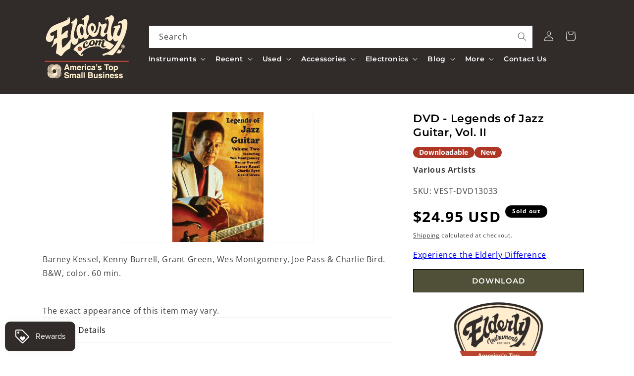

--- FILE ---
content_type: text/html; charset=utf-8
request_url: https://www.elderly.com/apps/reviews/products?url=https:/www.elderly.com/products/dvd-legends-of-jazz-guitar-vol-ii
body_size: 402
content:
 [ { "@context": "http://schema.org",  "@type": "Product",  "@id": "https://www.elderly.com/products/dvd-legends-of-jazz-guitar-vol-ii#product_sp_schemaplus", "mainEntityOfPage": { "@type": "WebPage", "@id": "https://www.elderly.com/products/dvd-legends-of-jazz-guitar-vol-ii#webpage_sp_schemaplus", "sdDatePublished": "2026-01-15T15:55-0500", "sdPublisher": { "@context": "http://schema.org", "@type": "Organization", "@id": "https://schemaplus.io", "name": "SchemaPlus App" } }, "additionalProperty": [    { "@type": "PropertyValue", "name" : "Tags", "value": [  "Artist_Various Artists",  "Category Parent_DVDs",  "Category:DVDs",  "Category:Jazz Performance \u0026 Documentary",  "Category:Media",  "Category:Performance \u0026 Documentary Videos",  "Category_Performance \u0026 Documentary Videos",  "Categorytree:Media\u003eDVDs\u003ePerformance \u0026 Documentary Videos\u003eJazz Performance \u0026 Documentary",  "Consignment_No",  "Download Only_No",  "Downloadable_Yes",  "Elderly Status Code_DNL",  "Freeshipping_No freeshipping",  "Master Category_Media",  "New or Used_New",  "reverbsync:off",  "Shipping Code_G",  "Show When OOS_Yes",  "Subcategory_Jazz Performance \u0026 Documentary",  "swym-disabled"  ] }   ,{"@type": "PropertyValue", "name" : "Title", "value": [  "Default Title"  ] }   ],     "brand": { "@type": "Brand", "name": "Vestapol",  "url": "https://www.elderly.com/collections/vendors?q=Vestapol"  },  "category":"DVDs", "color": "", "depth":"", "height":"", "itemCondition":"http://schema.org/NewCondition", "logo":"", "manufacturer":"", "material": "", "model":"",  "offers": { "@type": "Offer", "@id": "3485753606208",   "availability": "http://schema.org/OutOfStock",    "inventoryLevel": { "@type": "QuantitativeValue", "value": "0" },    "price" : 24.95, "priceSpecification": [ { "@type": "UnitPriceSpecification", "price": 24.95, "priceCurrency": "USD" }  ],      "priceCurrency": "USD", "description": "USD-2495-$24.95-$24.95 USD-24.95", "priceValidUntil": "2030-12-21",    "shippingDetails": [  { "@type": "OfferShippingDetails", "shippingRate": { "@type": "MonetaryAmount",    "currency": "USD" }, "shippingDestination": { "@type": "DefinedRegion", "addressCountry": [  ] }, "deliveryTime": { "@type": "ShippingDeliveryTime", "handlingTime": { "@type": "QuantitativeValue", "minValue": "", "maxValue": "", "unitCode": "DAY" }, "transitTime": { "@type": "QuantitativeValue", "minValue": "", "maxValue": "", "unitCode": "DAY" } }  }  ],   "seller": { "@type": "Organization", "name": "Elderly Instruments", "@id": "https://www.elderly.com#organization_sp_schemaplus" } },     "productID":"3485753606208",  "productionDate":"", "purchaseDate":"", "releaseDate":"",  "review": "",   "sku": "VEST-DVD13033",   "gtin13": "VEST-DVD13033", "mpn": "",  "weight": { "@type": "QuantitativeValue", "unitCode": "LBR", "value": "0.25" }, "width":"",    "description": "Barney Kessel, Kenny Burrell, Grant Green, Wes Montgomery, Joe Pass \u0026amp; Charlie Bird. B\u0026amp;W, color. 60 min.",  "image": [      "https:\/\/www.elderly.com\/cdn\/shop\/products\/vest-dvd13033coloradscan.jpg?v=1645733531\u0026width=600"      ], "name": "DVD - Legends of Jazz Guitar, Vol. II", "url": "https://www.elderly.com/products/dvd-legends-of-jazz-guitar-vol-ii" }      ,{ "@context": "http://schema.org", "@type": "BreadcrumbList", "name": "Elderly Instruments Breadcrumbs Schema by SchemaPlus", "itemListElement": [  { "@type": "ListItem", "position": 1, "item": { "@id": "https://www.elderly.com/collections", "name": "Products" } }, { "@type": "ListItem", "position": 2, "item": { "@id": "https://www.elderly.com/collections/10-30", "name": "$10 to $30" } },  { "@type": "ListItem", "position": 3, "item": { "@id": "https://www.elderly.com/products/dvd-legends-of-jazz-guitar-vol-ii#breadcrumb_sp_schemaplus", "name": "DVD - Legends of Jazz Guitar, Vol. II" } } ] }  ]

--- FILE ---
content_type: text/css
request_url: https://cdn.shopify.com/extensions/019ada43-5df6-753c-a62c-4e6f335155c8/sesami-booking-app-102/assets/sesami-components.css
body_size: 100
content:
@import url('https://fonts.googleapis.com/css2?family=Inter:wght@400;700&display=swap');
.Sesami-stopScroll{
	overflow: hidden;
}
sesami-warning-list {
	position: fixed;
	list-style: none;
	font-size: 14px;
	line-height: 1.3em;
	margin: 0;
	font-family: Inter, sans-serif;
	letter-spacing: normal;
	bottom: 16px;
	left: 16px;
	right: 16px;
	max-width: 768px;
	z-index: 2147483647;
	background: #fff;
	box-shadow: inset 0 0 0 0 transparent, 0 0 0 1px rgba(63,63,68,.05), 0 1px 3px 0 rgba(63,63,68,.3);
	background-color: #FFF;
	color: #333333;
	max-height: 200px;
    overflow-y: auto;
	border-top: 20px solid #de3618;
	border-radius: 12px;
}
.snackbar {
	z-index: 99999999999 !important;
}
sesami-warning-item{
	display: block;
	padding: 12px 16px;
}
sesami-warning-item:not(:last-child) {
	border-bottom: 1px solid rgba(0,0,0,0.1);
}
sesami-modal{
	z-index: 2147483647;
}
[sesami-button]{
	cursor: pointer;
	border: 0px solid;
	font-family: inherit;
	font-size: 100%;
	line-height: 1.15;
	margin: 0;
	-webkit-appearance: button;
}
[sesami-button]:disabled{
	opacity: 0.75;
	cursor: pointer;
}
.sesami__modal-enabled{
	position: fixed;
	overflow: hidden;
	left: 0;
	right: 0;
}
sesami-button{
	width: 100%;
	display: flex;
	flex-direction: column;
}

--- FILE ---
content_type: application/javascript; charset=utf-8
request_url: https://cdn.jsdelivr.net/npm/@findify/bundle@7.0.34-apiv4.0/dist/879.js
body_size: 36186
content:
(self.findifyJsonp=self.findifyJsonp||[]).push([[879],{"0afr":function(t,e,r){var n=r("eZBL");t.exports=function(t){if(Array.isArray(t))return n(t)},t.exports.default=t.exports,t.exports.__esModule=!0},HYvE:function(t){function e(t,e,r,n,o,i,u){try{var a=t[i](u),s=a.value}catch(t){return void r(t)}a.done?e(s):Promise.resolve(s).then(n,o)}t.exports=function(t){return function(){var r=this,n=arguments;return new Promise((function(o,i){var u=t.apply(r,n);function a(t){e(u,o,i,a,s,"next",t)}function s(t){e(u,o,i,a,s,"throw",t)}a(void 0)}))}},t.exports.default=t.exports,t.exports.__esModule=!0},hdOx:function(t){t.exports=function(t,e,r){return e in t?Object.defineProperty(t,e,{value:r,enumerable:!0,configurable:!0,writable:!0}):t[e]=r,t},t.exports.default=t.exports,t.exports.__esModule=!0},dfix:function(t,e,r){"use strict";function n(){return(n=Object.assign||function(t){for(var e=1;e<arguments.length;e++){var r=arguments[e];for(var n in r)Object.prototype.hasOwnProperty.call(r,n)&&(t[n]=r[n])}return t}).apply(this,arguments)}r.d(e,{default:function(){return n}})},S34e:function(t){t.exports=function(t){if("undefined"!=typeof Symbol&&Symbol.iterator in Object(t))return Array.from(t)},t.exports.default=t.exports,t.exports.__esModule=!0},"8UoB":function(t){t.exports=function(){throw new TypeError("Invalid attempt to spread non-iterable instance.\nIn order to be iterable, non-array objects must have a [Symbol.iterator]() method.")},t.exports.default=t.exports,t.exports.__esModule=!0},"5F9r":function(t,e,r){var n=r("0afr"),o=r("S34e"),i=r("JAfm"),u=r("8UoB");t.exports=function(t){return n(t)||o(t)||i(t)||u()},t.exports.default=t.exports,t.exports.__esModule=!0},"+cfX":function(t,e,r){t.exports=r("RzyR")},KoXD:function(t,e){"use strict";function r(t){if(Array.isArray(t)){for(var e=0,r=Array(t.length);e<t.length;e++)r[e]=t[e];return r}return Array.from(t)}e.createChangeEmitter=function(){var t=[],e=t;function n(){e===t&&(e=t.slice())}return{listen:function(t){if("function"!=typeof t)throw new Error("Expected listener to be a function.");var r=!0;return n(),e.push(t),function(){if(r){r=!1,n();var o=e.indexOf(t);e.splice(o,1)}}},emit:function(){for(var r=t=e,n=0;n<r.length;n++)r[n].apply(r,arguments)},getListeners:function(){return t},addListeners:function(e){t=[].concat(r(t),r(e))}}}},OMN4:function(t,e,r){t.exports=r("u9oE")},qJ9h:function(t,e,r){"use strict";var n=r("M+KY"),o=r("VIou"),i=r("0RwZ"),u=r("48m2"),a=r("MOTS"),s=r("XR06"),c=r("ssr7"),f=r("tDLK");t.exports=function(t){return new Promise((function(e,r){var h=t.data,p=t.headers;n.isFormData(h)&&delete p["Content-Type"];var l=new XMLHttpRequest;if(t.auth){var d=t.auth.username||"",y=t.auth.password?unescape(encodeURIComponent(t.auth.password)):"";p.Authorization="Basic "+btoa(d+":"+y)}var v=a(t.baseURL,t.url);if(l.open(t.method.toUpperCase(),u(v,t.params,t.paramsSerializer),!0),l.timeout=t.timeout,l.onreadystatechange=function(){if(l&&4===l.readyState&&(0!==l.status||l.responseURL&&0===l.responseURL.indexOf("file:"))){var n="getAllResponseHeaders"in l?s(l.getAllResponseHeaders()):null,i={data:t.responseType&&"text"!==t.responseType?l.response:l.responseText,status:l.status,statusText:l.statusText,headers:n,config:t,request:l};o(e,r,i),l=null}},l.onabort=function(){l&&(r(f("Request aborted",t,"ECONNABORTED",l)),l=null)},l.onerror=function(){r(f("Network Error",t,null,l)),l=null},l.ontimeout=function(){var e="timeout of "+t.timeout+"ms exceeded";t.timeoutErrorMessage&&(e=t.timeoutErrorMessage),r(f(e,t,"ECONNABORTED",l)),l=null},n.isStandardBrowserEnv()){var _=(t.withCredentials||c(v))&&t.xsrfCookieName?i.read(t.xsrfCookieName):void 0;_&&(p[t.xsrfHeaderName]=_)}if("setRequestHeader"in l&&n.forEach(p,(function(t,e){void 0===h&&"content-type"===e.toLowerCase()?delete p[e]:l.setRequestHeader(e,t)})),n.isUndefined(t.withCredentials)||(l.withCredentials=!!t.withCredentials),t.responseType)try{l.responseType=t.responseType}catch(e){if("json"!==t.responseType)throw e}"function"==typeof t.onDownloadProgress&&l.addEventListener("progress",t.onDownloadProgress),"function"==typeof t.onUploadProgress&&l.upload&&l.upload.addEventListener("progress",t.onUploadProgress),t.cancelToken&&t.cancelToken.promise.then((function(t){l&&(l.abort(),r(t),l=null)})),h||(h=null),l.send(h)}))}},u9oE:function(t,e,r){"use strict";var n=r("M+KY"),o=r("HRIp"),i=r("S5vL"),u=r("zA+g");function a(t){var e=new i(t),r=o(i.prototype.request,e);return n.extend(r,i.prototype,e),n.extend(r,e),r}var s=a(r("Bvqt"));s.Axios=i,s.create=function(t){return a(u(s.defaults,t))},s.Cancel=r("p2u+"),s.CancelToken=r("A8GS"),s.isCancel=r("uguT"),s.all=function(t){return Promise.all(t)},s.spread=r("i1vL"),s.isAxiosError=r("2uTb"),t.exports=s,t.exports.default=s},"p2u+":function(t){"use strict";function e(t){this.message=t}e.prototype.toString=function(){return"Cancel"+(this.message?": "+this.message:"")},e.prototype.__CANCEL__=!0,t.exports=e},A8GS:function(t,e,r){"use strict";var n=r("p2u+");function o(t){if("function"!=typeof t)throw new TypeError("executor must be a function.");var e;this.promise=new Promise((function(t){e=t}));var r=this;t((function(t){r.reason||(r.reason=new n(t),e(r.reason))}))}o.prototype.throwIfRequested=function(){if(this.reason)throw this.reason},o.source=function(){var t;return{token:new o((function(e){t=e})),cancel:t}},t.exports=o},uguT:function(t){"use strict";t.exports=function(t){return!(!t||!t.__CANCEL__)}},S5vL:function(t,e,r){"use strict";var n=r("M+KY"),o=r("48m2"),i=r("UA/T"),u=r("OkT+"),a=r("zA+g");function s(t){this.defaults=t,this.interceptors={request:new i,response:new i}}s.prototype.request=function(t){"string"==typeof t?(t=arguments[1]||{}).url=arguments[0]:t=t||{},(t=a(this.defaults,t)).method?t.method=t.method.toLowerCase():this.defaults.method?t.method=this.defaults.method.toLowerCase():t.method="get";var e=[u,void 0],r=Promise.resolve(t);for(this.interceptors.request.forEach((function(t){e.unshift(t.fulfilled,t.rejected)})),this.interceptors.response.forEach((function(t){e.push(t.fulfilled,t.rejected)}));e.length;)r=r.then(e.shift(),e.shift());return r},s.prototype.getUri=function(t){return t=a(this.defaults,t),o(t.url,t.params,t.paramsSerializer).replace(/^\?/,"")},n.forEach(["delete","get","head","options"],(function(t){s.prototype[t]=function(e,r){return this.request(a(r||{},{method:t,url:e,data:(r||{}).data}))}})),n.forEach(["post","put","patch"],(function(t){s.prototype[t]=function(e,r,n){return this.request(a(n||{},{method:t,url:e,data:r}))}})),t.exports=s},"UA/T":function(t,e,r){"use strict";var n=r("M+KY");function o(){this.handlers=[]}o.prototype.use=function(t,e){return this.handlers.push({fulfilled:t,rejected:e}),this.handlers.length-1},o.prototype.eject=function(t){this.handlers[t]&&(this.handlers[t]=null)},o.prototype.forEach=function(t){n.forEach(this.handlers,(function(e){null!==e&&t(e)}))},t.exports=o},MOTS:function(t,e,r){"use strict";var n=r("lZSW"),o=r("fiiK");t.exports=function(t,e){return t&&!n(e)?o(t,e):e}},tDLK:function(t,e,r){"use strict";var n=r("kjqX");t.exports=function(t,e,r,o,i){var u=new Error(t);return n(u,e,r,o,i)}},"OkT+":function(t,e,r){"use strict";var n=r("M+KY"),o=r("CDcb"),i=r("uguT"),u=r("Bvqt");function a(t){t.cancelToken&&t.cancelToken.throwIfRequested()}t.exports=function(t){return a(t),t.headers=t.headers||{},t.data=o(t.data,t.headers,t.transformRequest),t.headers=n.merge(t.headers.common||{},t.headers[t.method]||{},t.headers),n.forEach(["delete","get","head","post","put","patch","common"],(function(e){delete t.headers[e]})),(t.adapter||u.adapter)(t).then((function(e){return a(t),e.data=o(e.data,e.headers,t.transformResponse),e}),(function(e){return i(e)||(a(t),e&&e.response&&(e.response.data=o(e.response.data,e.response.headers,t.transformResponse))),Promise.reject(e)}))}},kjqX:function(t){"use strict";t.exports=function(t,e,r,n,o){return t.config=e,r&&(t.code=r),t.request=n,t.response=o,t.isAxiosError=!0,t.toJSON=function(){return{message:this.message,name:this.name,description:this.description,number:this.number,fileName:this.fileName,lineNumber:this.lineNumber,columnNumber:this.columnNumber,stack:this.stack,config:this.config,code:this.code}},t}},"zA+g":function(t,e,r){"use strict";var n=r("M+KY");t.exports=function(t,e){e=e||{};var r={},o=["url","method","data"],i=["headers","auth","proxy","params"],u=["baseURL","transformRequest","transformResponse","paramsSerializer","timeout","timeoutMessage","withCredentials","adapter","responseType","xsrfCookieName","xsrfHeaderName","onUploadProgress","onDownloadProgress","decompress","maxContentLength","maxBodyLength","maxRedirects","transport","httpAgent","httpsAgent","cancelToken","socketPath","responseEncoding"],a=["validateStatus"];function s(t,e){return n.isPlainObject(t)&&n.isPlainObject(e)?n.merge(t,e):n.isPlainObject(e)?n.merge({},e):n.isArray(e)?e.slice():e}function c(o){n.isUndefined(e[o])?n.isUndefined(t[o])||(r[o]=s(void 0,t[o])):r[o]=s(t[o],e[o])}n.forEach(o,(function(t){n.isUndefined(e[t])||(r[t]=s(void 0,e[t]))})),n.forEach(i,c),n.forEach(u,(function(o){n.isUndefined(e[o])?n.isUndefined(t[o])||(r[o]=s(void 0,t[o])):r[o]=s(void 0,e[o])})),n.forEach(a,(function(n){n in e?r[n]=s(t[n],e[n]):n in t&&(r[n]=s(void 0,t[n]))}));var f=o.concat(i).concat(u).concat(a),h=Object.keys(t).concat(Object.keys(e)).filter((function(t){return-1===f.indexOf(t)}));return n.forEach(h,c),r}},VIou:function(t,e,r){"use strict";var n=r("tDLK");t.exports=function(t,e,r){var o=r.config.validateStatus;r.status&&o&&!o(r.status)?e(n("Request failed with status code "+r.status,r.config,null,r.request,r)):t(r)}},CDcb:function(t,e,r){"use strict";var n=r("M+KY");t.exports=function(t,e,r){return n.forEach(r,(function(r){t=r(t,e)})),t}},Bvqt:function(t,e,r){"use strict";var n=r("M+KY"),o=r("GjyL"),i={"Content-Type":"application/x-www-form-urlencoded"};function u(t,e){!n.isUndefined(t)&&n.isUndefined(t["Content-Type"])&&(t["Content-Type"]=e)}var a,s={adapter:(("undefined"!=typeof XMLHttpRequest||"undefined"!=typeof process&&"[object process]"===Object.prototype.toString.call(process))&&(a=r("qJ9h")),a),transformRequest:[function(t,e){return o(e,"Accept"),o(e,"Content-Type"),n.isFormData(t)||n.isArrayBuffer(t)||n.isBuffer(t)||n.isStream(t)||n.isFile(t)||n.isBlob(t)?t:n.isArrayBufferView(t)?t.buffer:n.isURLSearchParams(t)?(u(e,"application/x-www-form-urlencoded;charset=utf-8"),t.toString()):n.isObject(t)?(u(e,"application/json;charset=utf-8"),JSON.stringify(t)):t}],transformResponse:[function(t){if("string"==typeof t)try{t=JSON.parse(t)}catch(t){}return t}],timeout:0,xsrfCookieName:"XSRF-TOKEN",xsrfHeaderName:"X-XSRF-TOKEN",maxContentLength:-1,maxBodyLength:-1,validateStatus:function(t){return t>=200&&t<300}};s.headers={common:{Accept:"application/json, text/plain, */*"}},n.forEach(["delete","get","head"],(function(t){s.headers[t]={}})),n.forEach(["post","put","patch"],(function(t){s.headers[t]=n.merge(i)})),t.exports=s},HRIp:function(t){"use strict";t.exports=function(t,e){return function(){for(var r=new Array(arguments.length),n=0;n<r.length;n++)r[n]=arguments[n];return t.apply(e,r)}}},"48m2":function(t,e,r){"use strict";var n=r("M+KY");function o(t){return encodeURIComponent(t).replace(/%3A/gi,":").replace(/%24/g,"$").replace(/%2C/gi,",").replace(/%20/g,"+").replace(/%5B/gi,"[").replace(/%5D/gi,"]")}t.exports=function(t,e,r){if(!e)return t;var i;if(r)i=r(e);else if(n.isURLSearchParams(e))i=e.toString();else{var u=[];n.forEach(e,(function(t,e){null!=t&&(n.isArray(t)?e+="[]":t=[t],n.forEach(t,(function(t){n.isDate(t)?t=t.toISOString():n.isObject(t)&&(t=JSON.stringify(t)),u.push(o(e)+"="+o(t))})))})),i=u.join("&")}if(i){var a=t.indexOf("#");-1!==a&&(t=t.slice(0,a)),t+=(-1===t.indexOf("?")?"?":"&")+i}return t}},fiiK:function(t){"use strict";t.exports=function(t,e){return e?t.replace(/\/+$/,"")+"/"+e.replace(/^\/+/,""):t}},"0RwZ":function(t,e,r){"use strict";var n=r("M+KY");t.exports=n.isStandardBrowserEnv()?{write:function(t,e,r,o,i,u){var a=[];a.push(t+"="+encodeURIComponent(e)),n.isNumber(r)&&a.push("expires="+new Date(r).toGMTString()),n.isString(o)&&a.push("path="+o),n.isString(i)&&a.push("domain="+i),!0===u&&a.push("secure"),document.cookie=a.join("; ")},read:function(t){var e=document.cookie.match(new RegExp("(^|;\\s*)("+t+")=([^;]*)"));return e?decodeURIComponent(e[3]):null},remove:function(t){this.write(t,"",Date.now()-864e5)}}:{write:function(){},read:function(){return null},remove:function(){}}},lZSW:function(t){"use strict";t.exports=function(t){return/^([a-z][a-z\d\+\-\.]*:)?\/\//i.test(t)}},"2uTb":function(t){"use strict";function e(t){return(e="function"==typeof Symbol&&"symbol"==typeof Symbol.iterator?function(t){return typeof t}:function(t){return t&&"function"==typeof Symbol&&t.constructor===Symbol&&t!==Symbol.prototype?"symbol":typeof t})(t)}t.exports=function(t){return"object"===e(t)&&!0===t.isAxiosError}},ssr7:function(t,e,r){"use strict";var n=r("M+KY");t.exports=n.isStandardBrowserEnv()?function(){var t,e=/(msie|trident)/i.test(navigator.userAgent),r=document.createElement("a");function o(t){var n=t;return e&&(r.setAttribute("href",n),n=r.href),r.setAttribute("href",n),{href:r.href,protocol:r.protocol?r.protocol.replace(/:$/,""):"",host:r.host,search:r.search?r.search.replace(/^\?/,""):"",hash:r.hash?r.hash.replace(/^#/,""):"",hostname:r.hostname,port:r.port,pathname:"/"===r.pathname.charAt(0)?r.pathname:"/"+r.pathname}}return t=o(window.location.href),function(e){var r=n.isString(e)?o(e):e;return r.protocol===t.protocol&&r.host===t.host}}():function(){return!0}},GjyL:function(t,e,r){"use strict";var n=r("M+KY");t.exports=function(t,e){n.forEach(t,(function(r,n){n!==e&&n.toUpperCase()===e.toUpperCase()&&(t[e]=r,delete t[n])}))}},XR06:function(t,e,r){"use strict";var n=r("M+KY"),o=["age","authorization","content-length","content-type","etag","expires","from","host","if-modified-since","if-unmodified-since","last-modified","location","max-forwards","proxy-authorization","referer","retry-after","user-agent"];t.exports=function(t){var e,r,i,u={};return t?(n.forEach(t.split("\n"),(function(t){if(i=t.indexOf(":"),e=n.trim(t.substr(0,i)).toLowerCase(),r=n.trim(t.substr(i+1)),e){if(u[e]&&o.indexOf(e)>=0)return;u[e]="set-cookie"===e?(u[e]?u[e]:[]).concat([r]):u[e]?u[e]+", "+r:r}})),u):u}},i1vL:function(t){"use strict";t.exports=function(t){return function(e){return t.apply(null,e)}}},"M+KY":function(t,e,r){"use strict";function n(t){return(n="function"==typeof Symbol&&"symbol"==typeof Symbol.iterator?function(t){return typeof t}:function(t){return t&&"function"==typeof Symbol&&t.constructor===Symbol&&t!==Symbol.prototype?"symbol":typeof t})(t)}var o=r("HRIp"),i=Object.prototype.toString;function u(t){return"[object Array]"===i.call(t)}function a(t){return void 0===t}function s(t){return null!==t&&"object"===n(t)}function c(t){if("[object Object]"!==i.call(t))return!1;var e=Object.getPrototypeOf(t);return null===e||e===Object.prototype}function f(t){return"[object Function]"===i.call(t)}function h(t,e){if(null!=t)if("object"!==n(t)&&(t=[t]),u(t))for(var r=0,o=t.length;r<o;r++)e.call(null,t[r],r,t);else for(var i in t)Object.prototype.hasOwnProperty.call(t,i)&&e.call(null,t[i],i,t)}t.exports={isArray:u,isArrayBuffer:function(t){return"[object ArrayBuffer]"===i.call(t)},isBuffer:function(t){return null!==t&&!a(t)&&null!==t.constructor&&!a(t.constructor)&&"function"==typeof t.constructor.isBuffer&&t.constructor.isBuffer(t)},isFormData:function(t){return"undefined"!=typeof FormData&&t instanceof FormData},isArrayBufferView:function(t){return"undefined"!=typeof ArrayBuffer&&ArrayBuffer.isView?ArrayBuffer.isView(t):t&&t.buffer&&t.buffer instanceof ArrayBuffer},isString:function(t){return"string"==typeof t},isNumber:function(t){return"number"==typeof t},isObject:s,isPlainObject:c,isUndefined:a,isDate:function(t){return"[object Date]"===i.call(t)},isFile:function(t){return"[object File]"===i.call(t)},isBlob:function(t){return"[object Blob]"===i.call(t)},isFunction:f,isStream:function(t){return s(t)&&f(t.pipe)},isURLSearchParams:function(t){return"undefined"!=typeof URLSearchParams&&t instanceof URLSearchParams},isStandardBrowserEnv:function(){return("undefined"==typeof navigator||"ReactNative"!==navigator.product&&"NativeScript"!==navigator.product&&"NS"!==navigator.product)&&("undefined"!=typeof window&&"undefined"!=typeof document)},forEach:h,merge:function t(){var e={};function r(r,n){c(e[n])&&c(r)?e[n]=t(e[n],r):c(r)?e[n]=t({},r):u(r)?e[n]=r.slice():e[n]=r}for(var n=0,o=arguments.length;n<o;n++)h(arguments[n],r);return e},extend:function(t,e,r){return h(e,(function(e,n){t[n]=r&&"function"==typeof e?o(e,r):e})),t},trim:function(t){return t.replace(/^\s*/,"").replace(/\s*$/,"")},stripBOM:function(t){return 65279===t.charCodeAt(0)&&(t=t.slice(1)),t}}},"7jPp":function(t){function e(t){return(e="function"==typeof Symbol&&"symbol"==typeof Symbol.iterator?function(t){return typeof t}:function(t){return t&&"function"==typeof Symbol&&t.constructor===Symbol&&t!==Symbol.prototype?"symbol":typeof t})(t)}var r=1e3,n=60*r,o=60*n,i=24*o,u=7*i,a=365.25*i;function s(t,e,r,n){var o=e>=1.5*r;return Math.round(t/r)+" "+n+(o?"s":"")}t.exports=function(t,c){c=c||{};var f=e(t);if("string"===f&&t.length>0)return function(t){if((t=String(t)).length>100)return;var e=/^(-?(?:\d+)?\.?\d+) *(milliseconds?|msecs?|ms|seconds?|secs?|s|minutes?|mins?|m|hours?|hrs?|h|days?|d|weeks?|w|years?|yrs?|y)?$/i.exec(t);if(!e)return;var s=parseFloat(e[1]);switch((e[2]||"ms").toLowerCase()){case"years":case"year":case"yrs":case"yr":case"y":return s*a;case"weeks":case"week":case"w":return s*u;case"days":case"day":case"d":return s*i;case"hours":case"hour":case"hrs":case"hr":case"h":return s*o;case"minutes":case"minute":case"mins":case"min":case"m":return s*n;case"seconds":case"second":case"secs":case"sec":case"s":return s*r;case"milliseconds":case"millisecond":case"msecs":case"msec":case"ms":return s;default:return}}(t);if("number"===f&&isFinite(t))return c.long?function(t){var e=Math.abs(t);if(e>=i)return s(t,e,i,"day");if(e>=o)return s(t,e,o,"hour");if(e>=n)return s(t,e,n,"minute");if(e>=r)return s(t,e,r,"second");return t+" ms"}(t):function(t){var e=Math.abs(t);if(e>=i)return Math.round(t/i)+"d";if(e>=o)return Math.round(t/o)+"h";if(e>=n)return Math.round(t/n)+"m";if(e>=r)return Math.round(t/r)+"s";return t+"ms"}(t);throw new Error("val is not a non-empty string or a valid number. val="+JSON.stringify(t))}},rUL2:function(t,e,r){var n;e.formatArgs=function(e){if(e[0]=(this.useColors?"%c":"")+this.namespace+(this.useColors?" %c":" ")+e[0]+(this.useColors?"%c ":" ")+"+"+t.exports.humanize(this.diff),!this.useColors)return;var r="color: "+this.color;e.splice(1,0,r,"color: inherit");var n=0,o=0;e[0].replace(/%[a-zA-Z%]/g,(function(t){"%%"!==t&&(n++,"%c"===t&&(o=n))})),e.splice(o,0,r)},e.save=function(t){try{t?e.storage.setItem("debug",t):e.storage.removeItem("debug")}catch(t){}},e.load=function(){var t;try{t=e.storage.getItem("debug")}catch(t){}!t&&"undefined"!=typeof process&&"env"in process&&(t={HOT:!1,BROWSER:!0,NODE_ENV:"production",IS_TEST:!1,FINDIFY_ENV:"production"}.DEBUG);return t},e.useColors=function(){if("undefined"!=typeof window&&window.process&&("renderer"===window.process.type||window.process.__nwjs))return!0;if("undefined"!=typeof navigator&&navigator.userAgent&&navigator.userAgent.toLowerCase().match(/(edge|trident)\/(\d+)/))return!1;return"undefined"!=typeof document&&document.documentElement&&document.documentElement.style&&document.documentElement.style.WebkitAppearance||"undefined"!=typeof window&&window.console&&(window.console.firebug||window.console.exception&&window.console.table)||"undefined"!=typeof navigator&&navigator.userAgent&&navigator.userAgent.toLowerCase().match(/firefox\/(\d+)/)&&parseInt(RegExp.$1,10)>=31||"undefined"!=typeof navigator&&navigator.userAgent&&navigator.userAgent.toLowerCase().match(/applewebkit\/(\d+)/)},e.storage=function(){try{return localStorage}catch(t){}}(),e.destroy=(n=!1,function(){n||(n=!0,console.warn("Instance method `debug.destroy()` is deprecated and no longer does anything. It will be removed in the next major version of `debug`."))}),e.colors=["#0000CC","#0000FF","#0033CC","#0033FF","#0066CC","#0066FF","#0099CC","#0099FF","#00CC00","#00CC33","#00CC66","#00CC99","#00CCCC","#00CCFF","#3300CC","#3300FF","#3333CC","#3333FF","#3366CC","#3366FF","#3399CC","#3399FF","#33CC00","#33CC33","#33CC66","#33CC99","#33CCCC","#33CCFF","#6600CC","#6600FF","#6633CC","#6633FF","#66CC00","#66CC33","#9900CC","#9900FF","#9933CC","#9933FF","#99CC00","#99CC33","#CC0000","#CC0033","#CC0066","#CC0099","#CC00CC","#CC00FF","#CC3300","#CC3333","#CC3366","#CC3399","#CC33CC","#CC33FF","#CC6600","#CC6633","#CC9900","#CC9933","#CCCC00","#CCCC33","#FF0000","#FF0033","#FF0066","#FF0099","#FF00CC","#FF00FF","#FF3300","#FF3333","#FF3366","#FF3399","#FF33CC","#FF33FF","#FF6600","#FF6633","#FF9900","#FF9933","#FFCC00","#FFCC33"],e.log=console.debug||console.log||function(){},t.exports=r("itye")(e),t.exports.formatters.j=function(t){try{return JSON.stringify(t)}catch(t){return"[UnexpectedJSONParseError]: "+t.message}}},itye:function(t,e,r){function n(t){return function(t){if(Array.isArray(t))return o(t)}(t)||function(t){if("undefined"!=typeof Symbol&&Symbol.iterator in Object(t))return Array.from(t)}(t)||function(t,e){if(!t)return;if("string"==typeof t)return o(t,e);var r=Object.prototype.toString.call(t).slice(8,-1);"Object"===r&&t.constructor&&(r=t.constructor.name);if("Map"===r||"Set"===r)return Array.from(t);if("Arguments"===r||/^(?:Ui|I)nt(?:8|16|32)(?:Clamped)?Array$/.test(r))return o(t,e)}(t)||function(){throw new TypeError("Invalid attempt to spread non-iterable instance.\nIn order to be iterable, non-array objects must have a [Symbol.iterator]() method.")}()}function o(t,e){(null==e||e>t.length)&&(e=t.length);for(var r=0,n=new Array(e);r<e;r++)n[r]=t[r];return n}t.exports=function(t){function e(t){var r,n=null;function i(){for(var t=arguments.length,n=new Array(t),o=0;o<t;o++)n[o]=arguments[o];if(i.enabled){var u=i,a=Number(new Date),s=a-(r||a);u.diff=s,u.prev=r,u.curr=a,r=a,n[0]=e.coerce(n[0]),"string"!=typeof n[0]&&n.unshift("%O");var c=0;n[0]=n[0].replace(/%([a-zA-Z%])/g,(function(t,r){if("%%"===t)return"%";c++;var o=e.formatters[r];if("function"==typeof o){var i=n[c];t=o.call(u,i),n.splice(c,1),c--}return t})),e.formatArgs.call(u,n);var f=u.log||e.log;f.apply(u,n)}}return i.namespace=t,i.useColors=e.useColors(),i.color=e.selectColor(t),i.extend=o,i.destroy=e.destroy,Object.defineProperty(i,"enabled",{enumerable:!0,configurable:!1,get:function(){return null===n?e.enabled(t):n},set:function(t){n=t}}),"function"==typeof e.init&&e.init(i),i}function o(t,r){var n=e(this.namespace+(void 0===r?":":r)+t);return n.log=this.log,n}function i(t){return t.toString().substring(2,t.toString().length-2).replace(/\.\*\?$/,"*")}return e.debug=e,e.default=e,e.coerce=function(t){if(t instanceof Error)return t.stack||t.message;return t},e.disable=function(){var t=[].concat(n(e.names.map(i)),n(e.skips.map(i).map((function(t){return"-"+t})))).join(",");return e.enable(""),t},e.enable=function(t){var r;e.save(t),e.names=[],e.skips=[];var n=("string"==typeof t?t:"").split(/[\s,]+/),o=n.length;for(r=0;r<o;r++)n[r]&&("-"===(t=n[r].replace(/\*/g,".*?"))[0]?e.skips.push(new RegExp("^"+t.substr(1)+"$")):e.names.push(new RegExp("^"+t+"$")))},e.enabled=function(t){if("*"===t[t.length-1])return!0;var r,n;for(r=0,n=e.skips.length;r<n;r++)if(e.skips[r].test(t))return!1;for(r=0,n=e.names.length;r<n;r++)if(e.names[r].test(t))return!0;return!1},e.humanize=r("7jPp"),e.destroy=function(){console.warn("Instance method `debug.destroy()` is deprecated and no longer does anything. It will be removed in the next major version of `debug`.")},Object.keys(t).forEach((function(r){e[r]=t[r]})),e.names=[],e.skips=[],e.formatters={},e.selectColor=function(t){for(var r=0,n=0;n<t.length;n++)r=(r<<5)-r+t.charCodeAt(n),r|=0;return e.colors[Math.abs(r)%e.colors.length]},e.enable(e.load()),e}},PNFf:function(t,e,r){"use strict";r.d(e,{createBrowserHistory:function(){return p}});var n,o=r("dfix"),i=n||(n={});i.Pop="POP",i.Push="PUSH",i.Replace="REPLACE";var u=function(t){return t};function a(t){t.preventDefault(),t.returnValue=""}function s(){var t=[];return{get length(){return t.length},push:function(e){return t.push(e),function(){t=t.filter((function(t){return t!==e}))}},call:function(e){t.forEach((function(t){return t&&t(e)}))}}}function c(){return Math.random().toString(36).substr(2,8)}function f(t){var e=t.pathname,r=t.search;return(void 0===e?"/":e)+(void 0===r?"":r)+(void 0===(t=t.hash)?"":t)}function h(t){var e={};if(t){var r=t.indexOf("#");0<=r&&(e.hash=t.substr(r),t=t.substr(0,r)),0<=(r=t.indexOf("?"))&&(e.search=t.substr(r),t=t.substr(0,r)),t&&(e.pathname=t)}return e}function p(t){function e(){var t=d.location,e=y.state||{};return[e.idx,u({pathname:t.pathname,search:t.search,hash:t.hash,state:e.usr||null,key:e.key||"default"})]}function r(t){return"string"==typeof t?t:f(t)}function i(t,e){return void 0===e&&(e=null),u((0,o.default)({},g,{},"string"==typeof t?h(t):t,{state:e,key:c()}))}function p(t){_=t,t=e(),m=t[0],g=t[1],b.call({action:_,location:g})}function l(t){y.go(t)}void 0===t&&(t={});var d=void 0===(t=t.window)?document.defaultView:t,y=d.history,v=null;d.addEventListener("popstate",(function(){if(v)w.call(v),v=null;else{var t=n.Pop,r=e(),o=r[0];if(r=r[1],w.length){if(null!=o){var i=m-o;i&&(v={action:t,location:r,retry:function(){l(-1*i)}},l(i))}}else p(t)}}));var _=n.Pop,m=(t=e())[0],g=t[1],b=s(),w=s();return null==m&&(m=0,y.replaceState((0,o.default)({},y.state,{idx:m}),"")),{get action(){return _},get location(){return g},createHref:r,push:function t(e,o){var u=n.Push,a=i(e,o);if(!w.length||(w.call({action:u,location:a,retry:function(){t(e,o)}}),0)){var s=[{usr:a.state,key:a.key,idx:m+1},r(a)];a=s[0],s=s[1];try{y.pushState(a,"",s)}catch(t){d.location.assign(s)}p(u)}},replace:function t(e,o){var u=n.Replace,a=i(e,o);w.length&&(w.call({action:u,location:a,retry:function(){t(e,o)}}),1)||(a=[{usr:a.state,key:a.key,idx:m},r(a)],y.replaceState(a[0],"",a[1]),p(u))},go:l,back:function(){l(-1)},forward:function(){l(1)},listen:function(t){return b.push(t)},block:function(t){var e=w.push(t);return 1===w.length&&d.addEventListener("beforeunload",a),function(){e(),w.length||d.removeEventListener("beforeunload",a)}}}}},gNLg:function(t,e,r){"use strict";function n(t){return(n="function"==typeof Symbol&&"symbol"==typeof Symbol.iterator?function(t){return typeof t}:function(t){return t&&"function"==typeof Symbol&&t.constructor===Symbol&&t!==Symbol.prototype?"symbol":typeof t})(t)}r.d(e,{Map:function(){return je},List:function(){return $e},Record:function(){return rn},Range:function(){return Lr},is:function(){return ct},fromJS:function(){return cn},isImmutable:function(){return M}});var o=32,i=31,u={};function a(t){t&&(t.value=!0)}function s(){}function c(t){return void 0===t.size&&(t.size=t.__iterate(h)),t.size}function f(t,e){if("number"!=typeof e){var r=e>>>0;if(""+r!==e||4294967295===r)return NaN;e=r}return e<0?c(t)+e:e}function h(){return!0}function p(t,e,r){return(0===t&&!v(t)||void 0!==r&&t<=-r)&&(void 0===e||void 0!==r&&e>=r)}function l(t,e){return y(t,e,0)}function d(t,e){return y(t,e,e)}function y(t,e,r){return void 0===t?r:v(t)?e===1/0?e:0|Math.max(0,e+t):void 0===e||e===t?t:0|Math.min(e,t)}function v(t){return t<0||0===t&&1/t==-1/0}var _="@@__IMMUTABLE_ITERABLE__@@";function m(t){return Boolean(t&&t[_])}var g="@@__IMMUTABLE_KEYED__@@";function b(t){return Boolean(t&&t[g])}var w="@@__IMMUTABLE_INDEXED__@@";function S(t){return Boolean(t&&t[w])}function x(t){return b(t)||S(t)}var O=function(t){return m(t)?t:V(t)},E=function(t){function e(t){return b(t)?t:Y(t)}return t&&(e.__proto__=t),e.prototype=Object.create(t&&t.prototype),e.prototype.constructor=e,e}(O),C=function(t){function e(t){return S(t)?t:W(t)}return t&&(e.__proto__=t),e.prototype=Object.create(t&&t.prototype),e.prototype.constructor=e,e}(O),j=function(t){function e(t){return m(t)&&!x(t)?t:X(t)}return t&&(e.__proto__=t),e.prototype=Object.create(t&&t.prototype),e.prototype.constructor=e,e}(O);O.Keyed=E,O.Indexed=C,O.Set=j;var A="@@__IMMUTABLE_SEQ__@@";function z(t){return Boolean(t&&t[A])}var I="@@__IMMUTABLE_RECORD__@@";function k(t){return Boolean(t&&t[I])}function M(t){return m(t)||k(t)}var D="@@__IMMUTABLE_ORDERED__@@";function F(t){return Boolean(t&&t[D])}var L="function"==typeof Symbol&&Symbol.iterator,q="@@iterator",N=L||q,R=function(t){this.next=t};function P(t,e,r,n){var o=0===t?e:1===t?r:[e,r];return n?n.value=o:n={value:o,done:!1},n}function T(){return{value:void 0,done:!0}}function U(t){return!!H(t)}function B(t){return t&&"function"==typeof t.next}function K(t){var e=H(t);return e&&e.call(t)}function H(t){var e=t&&(L&&t[L]||t["@@iterator"]);if("function"==typeof e)return e}R.prototype.toString=function(){return"[Iterator]"},R.KEYS=0,R.VALUES=1,R.ENTRIES=2,R.prototype.inspect=R.prototype.toSource=function(){return this.toString()},R.prototype[N]=function(){return this};var J=Object.prototype.hasOwnProperty;function G(t){return!(!Array.isArray(t)&&"string"!=typeof t)||t&&"object"===n(t)&&Number.isInteger(t.length)&&t.length>=0&&(0===t.length?1===Object.keys(t).length:t.hasOwnProperty(t.length-1))}var V=function(t){function e(t){return null==t?et():M(t)?t.toSeq():function(t){var e=ot(t);if(e)return e;if("object"===n(t))return new Q(t);throw new TypeError("Expected Array or collection object of values, or keyed object: "+t)}(t)}return t&&(e.__proto__=t),e.prototype=Object.create(t&&t.prototype),e.prototype.constructor=e,e.prototype.toSeq=function(){return this},e.prototype.toString=function(){return this.__toString("Seq {","}")},e.prototype.cacheResult=function(){return!this._cache&&this.__iterateUncached&&(this._cache=this.entrySeq().toArray(),this.size=this._cache.length),this},e.prototype.__iterate=function(t,e){var r=this._cache;if(r){for(var n=r.length,o=0;o!==n;){var i=r[e?n-++o:o++];if(!1===t(i[1],i[0],this))break}return o}return this.__iterateUncached(t,e)},e.prototype.__iterator=function(t,e){var r=this._cache;if(r){var n=r.length,o=0;return new R((function(){if(o===n)return{value:void 0,done:!0};var i=r[e?n-++o:o++];return P(t,i[0],i[1])}))}return this.__iteratorUncached(t,e)},e}(O),Y=function(t){function e(t){return null==t?et().toKeyedSeq():m(t)?b(t)?t.toSeq():t.fromEntrySeq():k(t)?t.toSeq():rt(t)}return t&&(e.__proto__=t),e.prototype=Object.create(t&&t.prototype),e.prototype.constructor=e,e.prototype.toKeyedSeq=function(){return this},e}(V),W=function(t){function e(t){return null==t?et():m(t)?b(t)?t.entrySeq():t.toIndexedSeq():k(t)?t.toSeq().entrySeq():nt(t)}return t&&(e.__proto__=t),e.prototype=Object.create(t&&t.prototype),e.prototype.constructor=e,e.of=function(){return e(arguments)},e.prototype.toIndexedSeq=function(){return this},e.prototype.toString=function(){return this.__toString("Seq [","]")},e}(V),X=function(t){function e(t){return(m(t)&&!x(t)?t:W(t)).toSetSeq()}return t&&(e.__proto__=t),e.prototype=Object.create(t&&t.prototype),e.prototype.constructor=e,e.of=function(){return e(arguments)},e.prototype.toSetSeq=function(){return this},e}(V);V.isSeq=z,V.Keyed=Y,V.Set=X,V.Indexed=W,V.prototype[A]=!0;var $=function(t){function e(t){this._array=t,this.size=t.length}return t&&(e.__proto__=t),e.prototype=Object.create(t&&t.prototype),e.prototype.constructor=e,e.prototype.get=function(t,e){return this.has(t)?this._array[f(this,t)]:e},e.prototype.__iterate=function(t,e){for(var r=this._array,n=r.length,o=0;o!==n;){var i=e?n-++o:o++;if(!1===t(r[i],i,this))break}return o},e.prototype.__iterator=function(t,e){var r=this._array,n=r.length,o=0;return new R((function(){if(o===n)return{value:void 0,done:!0};var i=e?n-++o:o++;return P(t,i,r[i])}))},e}(W),Q=function(t){function e(t){var e=Object.keys(t);this._object=t,this._keys=e,this.size=e.length}return t&&(e.__proto__=t),e.prototype=Object.create(t&&t.prototype),e.prototype.constructor=e,e.prototype.get=function(t,e){return void 0===e||this.has(t)?this._object[t]:e},e.prototype.has=function(t){return J.call(this._object,t)},e.prototype.__iterate=function(t,e){for(var r=this._object,n=this._keys,o=n.length,i=0;i!==o;){var u=n[e?o-++i:i++];if(!1===t(r[u],u,this))break}return i},e.prototype.__iterator=function(t,e){var r=this._object,n=this._keys,o=n.length,i=0;return new R((function(){if(i===o)return{value:void 0,done:!0};var u=n[e?o-++i:i++];return P(t,u,r[u])}))},e}(Y);Q.prototype[D]=!0;var Z,tt=function(t){function e(t){this._collection=t,this.size=t.length||t.size}return t&&(e.__proto__=t),e.prototype=Object.create(t&&t.prototype),e.prototype.constructor=e,e.prototype.__iterateUncached=function(t,e){if(e)return this.cacheResult().__iterate(t,e);var r=K(this._collection),n=0;if(B(r))for(var o;!(o=r.next()).done&&!1!==t(o.value,n++,this););return n},e.prototype.__iteratorUncached=function(t,e){if(e)return this.cacheResult().__iterator(t,e);var r=K(this._collection);if(!B(r))return new R(T);var n=0;return new R((function(){var e=r.next();return e.done?e:P(t,n++,e.value)}))},e}(W);function et(){return Z||(Z=new $([]))}function rt(t){var e=Array.isArray(t)?new $(t):U(t)?new tt(t):void 0;if(e)return e.fromEntrySeq();if("object"===n(t))return new Q(t);throw new TypeError("Expected Array or collection object of [k, v] entries, or keyed object: "+t)}function nt(t){var e=ot(t);if(e)return e;throw new TypeError("Expected Array or collection object of values: "+t)}function ot(t){return G(t)?new $(t):U(t)?new tt(t):void 0}var it="@@__IMMUTABLE_MAP__@@";function ut(t){return Boolean(t&&t[it])}function at(t){return ut(t)&&F(t)}function st(t){return Boolean(t&&"function"==typeof t.equals&&"function"==typeof t.hashCode)}function ct(t,e){if(t===e||t!=t&&e!=e)return!0;if(!t||!e)return!1;if("function"==typeof t.valueOf&&"function"==typeof e.valueOf){if((t=t.valueOf())===(e=e.valueOf())||t!=t&&e!=e)return!0;if(!t||!e)return!1}return!!(st(t)&&st(e)&&t.equals(e))}var ft="function"==typeof Math.imul&&-2===Math.imul(4294967295,2)?Math.imul:function(t,e){var r=65535&(t|=0),n=65535&(e|=0);return r*n+((t>>>16)*n+r*(e>>>16)<<16>>>0)|0};function ht(t){return t>>>1&1073741824|3221225471&t}var pt=Object.prototype.valueOf;function lt(t){switch(n(t)){case"boolean":return t?1108378657:1108378656;case"number":return function(t){if(t!=t||t===1/0)return 0;var e=0|t;e!==t&&(e^=4294967295*t);for(;t>4294967295;)e^=t/=4294967295;return ht(e)}(t);case"string":return t.length>wt?function(t){var e=Ot[t];void 0===e&&(e=dt(t),xt===St&&(xt=0,Ot={}),xt++,Ot[t]=e);return e}(t):dt(t);case"object":case"function":return null===t?1108378658:"function"==typeof t.hashCode?ht(t.hashCode(t)):(t.valueOf!==pt&&"function"==typeof t.valueOf&&(t=t.valueOf(t)),function(t){var e;if(mt&&void 0!==(e=_t.get(t)))return e;if(void 0!==(e=t[bt]))return e;if(!vt){if(void 0!==(e=t.propertyIsEnumerable&&t.propertyIsEnumerable[bt]))return e;if(void 0!==(e=function(t){if(t&&t.nodeType>0)switch(t.nodeType){case 1:return t.uniqueID;case 9:return t.documentElement&&t.documentElement.uniqueID}}(t)))return e}e=++gt,1073741824&gt&&(gt=0);if(mt)_t.set(t,e);else{if(void 0!==yt&&!1===yt(t))throw new Error("Non-extensible objects are not allowed as keys.");if(vt)Object.defineProperty(t,bt,{enumerable:!1,configurable:!1,writable:!1,value:e});else if(void 0!==t.propertyIsEnumerable&&t.propertyIsEnumerable===t.constructor.prototype.propertyIsEnumerable)t.propertyIsEnumerable=function(){return this.constructor.prototype.propertyIsEnumerable.apply(this,arguments)},t.propertyIsEnumerable[bt]=e;else{if(void 0===t.nodeType)throw new Error("Unable to set a non-enumerable property on object.");t[bt]=e}}return e}(t));case"undefined":return 1108378659;default:if("function"==typeof t.toString)return dt(t.toString());throw new Error("Value type "+n(t)+" cannot be hashed.")}}function dt(t){for(var e=0,r=0;r<t.length;r++)e=31*e+t.charCodeAt(r)|0;return ht(e)}var yt=Object.isExtensible,vt=function(){try{return Object.defineProperty({},"@",{}),!0}catch(t){return!1}}();var _t,mt="function"==typeof WeakMap;mt&&(_t=new WeakMap);var gt=0,bt="__immutablehash__";"function"==typeof Symbol&&(bt=Symbol(bt));var wt=16,St=255,xt=0,Ot={},Et=function(t){function e(t,e){this._iter=t,this._useKeys=e,this.size=t.size}return t&&(e.__proto__=t),e.prototype=Object.create(t&&t.prototype),e.prototype.constructor=e,e.prototype.get=function(t,e){return this._iter.get(t,e)},e.prototype.has=function(t){return this._iter.has(t)},e.prototype.valueSeq=function(){return this._iter.valueSeq()},e.prototype.reverse=function(){var t=this,e=kt(this,!0);return this._useKeys||(e.valueSeq=function(){return t._iter.toSeq().reverse()}),e},e.prototype.map=function(t,e){var r=this,n=It(this,t,e);return this._useKeys||(n.valueSeq=function(){return r._iter.toSeq().map(t,e)}),n},e.prototype.__iterate=function(t,e){var r=this;return this._iter.__iterate((function(e,n){return t(e,n,r)}),e)},e.prototype.__iterator=function(t,e){return this._iter.__iterator(t,e)},e}(Y);Et.prototype[D]=!0;var Ct=function(t){function e(t){this._iter=t,this.size=t.size}return t&&(e.__proto__=t),e.prototype=Object.create(t&&t.prototype),e.prototype.constructor=e,e.prototype.includes=function(t){return this._iter.includes(t)},e.prototype.__iterate=function(t,e){var r=this,n=0;return e&&c(this),this._iter.__iterate((function(o){return t(o,e?r.size-++n:n++,r)}),e)},e.prototype.__iterator=function(t,e){var r=this,n=this._iter.__iterator(1,e),o=0;return e&&c(this),new R((function(){var i=n.next();return i.done?i:P(t,e?r.size-++o:o++,i.value,i)}))},e}(W),jt=function(t){function e(t){this._iter=t,this.size=t.size}return t&&(e.__proto__=t),e.prototype=Object.create(t&&t.prototype),e.prototype.constructor=e,e.prototype.has=function(t){return this._iter.includes(t)},e.prototype.__iterate=function(t,e){var r=this;return this._iter.__iterate((function(e){return t(e,e,r)}),e)},e.prototype.__iterator=function(t,e){var r=this._iter.__iterator(1,e);return new R((function(){var e=r.next();return e.done?e:P(t,e.value,e.value,e)}))},e}(X),At=function(t){function e(t){this._iter=t,this.size=t.size}return t&&(e.__proto__=t),e.prototype=Object.create(t&&t.prototype),e.prototype.constructor=e,e.prototype.entrySeq=function(){return this._iter.toSeq()},e.prototype.__iterate=function(t,e){var r=this;return this._iter.__iterate((function(e){if(e){Bt(e);var n=m(e);return t(n?e.get(1):e[1],n?e.get(0):e[0],r)}}),e)},e.prototype.__iterator=function(t,e){var r=this._iter.__iterator(1,e);return new R((function(){for(;;){var e=r.next();if(e.done)return e;var n=e.value;if(n){Bt(n);var o=m(n);return P(t,o?n.get(0):n[0],o?n.get(1):n[1],e)}}}))},e}(Y);function zt(t){var e=Ht(t);return e._iter=t,e.size=t.size,e.flip=function(){return t},e.reverse=function(){var e=t.reverse.apply(this);return e.flip=function(){return t.reverse()},e},e.has=function(e){return t.includes(e)},e.includes=function(e){return t.has(e)},e.cacheResult=Jt,e.__iterateUncached=function(e,r){var n=this;return t.__iterate((function(t,r){return!1!==e(r,t,n)}),r)},e.__iteratorUncached=function(e,r){if(2===e){var n=t.__iterator(e,r);return new R((function(){var t=n.next();if(!t.done){var e=t.value[0];t.value[0]=t.value[1],t.value[1]=e}return t}))}return t.__iterator(1===e?0:1,r)},e}function It(t,e,r){var n=Ht(t);return n.size=t.size,n.has=function(e){return t.has(e)},n.get=function(n,o){var i=t.get(n,u);return i===u?o:e.call(r,i,n,t)},n.__iterateUncached=function(n,o){var i=this;return t.__iterate((function(t,o,u){return!1!==n(e.call(r,t,o,u),o,i)}),o)},n.__iteratorUncached=function(n,o){var i=t.__iterator(2,o);return new R((function(){var o=i.next();if(o.done)return o;var u=o.value,a=u[0];return P(n,a,e.call(r,u[1],a,t),o)}))},n}function kt(t,e){var r=this,n=Ht(t);return n._iter=t,n.size=t.size,n.reverse=function(){return t},t.flip&&(n.flip=function(){var e=zt(t);return e.reverse=function(){return t.flip()},e}),n.get=function(r,n){return t.get(e?r:-1-r,n)},n.has=function(r){return t.has(e?r:-1-r)},n.includes=function(e){return t.includes(e)},n.cacheResult=Jt,n.__iterate=function(r,n){var o=this,i=0;return n&&c(t),t.__iterate((function(t,u){return r(t,e?u:n?o.size-++i:i++,o)}),!n)},n.__iterator=function(n,o){var i=0;o&&c(t);var u=t.__iterator(2,!o);return new R((function(){var t=u.next();if(t.done)return t;var a=t.value;return P(n,e?a[0]:o?r.size-++i:i++,a[1],t)}))},n}function Mt(t,e,r,n){var o=Ht(t);return n&&(o.has=function(n){var o=t.get(n,u);return o!==u&&!!e.call(r,o,n,t)},o.get=function(n,o){var i=t.get(n,u);return i!==u&&e.call(r,i,n,t)?i:o}),o.__iterateUncached=function(o,i){var u=this,a=0;return t.__iterate((function(t,i,s){if(e.call(r,t,i,s))return a++,o(t,n?i:a-1,u)}),i),a},o.__iteratorUncached=function(o,i){var u=t.__iterator(2,i),a=0;return new R((function(){for(;;){var i=u.next();if(i.done)return i;var s=i.value,c=s[0],f=s[1];if(e.call(r,f,c,t))return P(o,n?c:a++,f,i)}}))},o}function Dt(t,e,r,n){var o=t.size;if(p(e,r,o))return t;var i=l(e,o),u=d(r,o);if(i!=i||u!=u)return Dt(t.toSeq().cacheResult(),e,r,n);var a,s=u-i;s==s&&(a=s<0?0:s);var c=Ht(t);return c.size=0===a?a:t.size&&a||void 0,!n&&z(t)&&a>=0&&(c.get=function(e,r){return(e=f(this,e))>=0&&e<a?t.get(e+i,r):r}),c.__iterateUncached=function(e,r){var o=this;if(0===a)return 0;if(r)return this.cacheResult().__iterate(e,r);var u=0,s=!0,c=0;return t.__iterate((function(t,r){if(!s||!(s=u++<i))return c++,!1!==e(t,n?r:c-1,o)&&c!==a})),c},c.__iteratorUncached=function(e,r){if(0!==a&&r)return this.cacheResult().__iterator(e,r);if(0===a)return new R(T);var o=t.__iterator(e,r),u=0,s=0;return new R((function(){for(;u++<i;)o.next();if(++s>a)return{value:void 0,done:!0};var t=o.next();return n||1===e||t.done?t:P(e,s-1,0===e?void 0:t.value[1],t)}))},c}function Ft(t,e,r,n){var o=Ht(t);return o.__iterateUncached=function(o,i){var u=this;if(i)return this.cacheResult().__iterate(o,i);var a=!0,s=0;return t.__iterate((function(t,i,c){if(!a||!(a=e.call(r,t,i,c)))return s++,o(t,n?i:s-1,u)})),s},o.__iteratorUncached=function(o,i){var u=this;if(i)return this.cacheResult().__iterator(o,i);var a=t.__iterator(2,i),s=!0,c=0;return new R((function(){var t,i,f;do{if((t=a.next()).done)return n||1===o?t:P(o,c++,0===o?void 0:t.value[1],t);var h=t.value;i=h[0],f=h[1],s&&(s=e.call(r,f,i,u))}while(s);return 2===o?t:P(o,i,f,t)}))},o}function Lt(t,e){var r=b(t),n=[t].concat(e).map((function(t){return m(t)?r&&(t=E(t)):t=r?rt(t):nt(Array.isArray(t)?t:[t]),t})).filter((function(t){return 0!==t.size}));if(0===n.length)return t;if(1===n.length){var o=n[0];if(o===t||r&&b(o)||S(t)&&S(o))return o}var i=new $(n);return r?i=i.toKeyedSeq():S(t)||(i=i.toSetSeq()),(i=i.flatten(!0)).size=n.reduce((function(t,e){if(void 0!==t){var r=e.size;if(void 0!==r)return t+r}}),0),i}function qt(t,e,r){var n=Ht(t);return n.__iterateUncached=function(o,i){if(i)return this.cacheResult().__iterate(o,i);var u=0,a=!1;return function t(s,c){s.__iterate((function(i,s){return(!e||c<e)&&m(i)?t(i,c+1):(u++,!1===o(i,r?s:u-1,n)&&(a=!0)),!a}),i)}(t,0),u},n.__iteratorUncached=function(n,o){if(o)return this.cacheResult().__iterator(n,o);var i=t.__iterator(n,o),u=[],a=0;return new R((function(){for(;i;){var t=i.next();if(!1===t.done){var s=t.value;if(2===n&&(s=s[1]),e&&!(u.length<e)||!m(s))return r?t:P(n,a++,s,t);u.push(i),i=s.__iterator(n,o)}else i=u.pop()}return{value:void 0,done:!0}}))},n}function Nt(t,e,r){e||(e=Gt);var n=b(t),o=0,i=t.toSeq().map((function(e,n){return[n,e,o++,r?r(e,n,t):e]})).valueSeq().toArray();return i.sort((function(t,r){return e(t[3],r[3])||t[2]-r[2]})).forEach(n?function(t,e){i[e].length=2}:function(t,e){i[e]=t[1]}),n?Y(i):S(t)?W(i):X(i)}function Rt(t,e,r){if(e||(e=Gt),r){var n=t.toSeq().map((function(e,n){return[e,r(e,n,t)]})).reduce((function(t,r){return Pt(e,t[1],r[1])?r:t}));return n&&n[0]}return t.reduce((function(t,r){return Pt(e,t,r)?r:t}))}function Pt(t,e,r){var n=t(r,e);return 0===n&&r!==e&&(null==r||r!=r)||n>0}function Tt(t,e,r,n){var o=Ht(t),i=new $(r).map((function(t){return t.size}));return o.size=n?i.max():i.min(),o.__iterate=function(t,e){for(var r,n=this.__iterator(1,e),o=0;!(r=n.next()).done&&!1!==t(r.value,o++,this););return o},o.__iteratorUncached=function(t,o){var i=r.map((function(t){return t=O(t),K(o?t.reverse():t)})),u=0,a=!1;return new R((function(){var r;return a||(r=i.map((function(t){return t.next()})),a=n?r.every((function(t){return t.done})):r.some((function(t){return t.done}))),a?{value:void 0,done:!0}:P(t,u++,e.apply(null,r.map((function(t){return t.value}))))}))},o}function Ut(t,e){return t===e?t:z(t)?e:t.constructor(e)}function Bt(t){if(t!==Object(t))throw new TypeError("Expected [K, V] tuple: "+t)}function Kt(t){return b(t)?E:S(t)?C:j}function Ht(t){return Object.create((b(t)?Y:S(t)?W:X).prototype)}function Jt(){return this._iter.cacheResult?(this._iter.cacheResult(),this.size=this._iter.size,this):V.prototype.cacheResult.call(this)}function Gt(t,e){return void 0===t&&void 0===e?0:void 0===t?1:void 0===e?-1:t>e?1:t<e?-1:0}function Vt(t,e){e=e||0;for(var r=Math.max(0,t.length-e),n=new Array(r),o=0;o<r;o++)n[o]=t[o+e];return n}function Yt(t,e){if(!t)throw new Error(e)}function Wt(t){Yt(t!==1/0,"Cannot perform this action with an infinite size.")}function Xt(t){if(G(t)&&"string"!=typeof t)return t;if(F(t))return t.toArray();throw new TypeError("Invalid keyPath: expected Ordered Collection or Array: "+t)}function $t(t){return t&&("function"!=typeof t.constructor||"Object"===t.constructor.name)}function Qt(t){return"object"===n(t)&&(M(t)||Array.isArray(t)||$t(t))}function Zt(t){try{return"string"==typeof t?JSON.stringify(t):String(t)}catch(e){return JSON.stringify(t)}}function te(t,e){return M(t)?t.has(e):Qt(t)&&J.call(t,e)}function ee(t,e,r){return M(t)?t.get(e,r):te(t,e)?"function"==typeof t.get?t.get(e):t[e]:r}function re(t){if(Array.isArray(t))return Vt(t);var e={};for(var r in t)J.call(t,r)&&(e[r]=t[r]);return e}function ne(t,e){if(!Qt(t))throw new TypeError("Cannot update non-data-structure value: "+t);if(M(t)){if(!t.remove)throw new TypeError("Cannot update immutable value without .remove() method: "+t);return t.remove(e)}if(!J.call(t,e))return t;var r=re(t);return Array.isArray(r)?r.splice(e,1):delete r[e],r}function oe(t,e,r){if(!Qt(t))throw new TypeError("Cannot update non-data-structure value: "+t);if(M(t)){if(!t.set)throw new TypeError("Cannot update immutable value without .set() method: "+t);return t.set(e,r)}if(J.call(t,e)&&r===t[e])return t;var n=re(t);return n[e]=r,n}function ie(t,e,r,n){n||(n=r,r=void 0);var o=ue(M(t),t,Xt(e),0,r,n);return o===u?r:o}function ue(t,e,r,n,o,i){var a=e===u;if(n===r.length){var s=a?o:e,c=i(s);return c===s?e:c}if(!a&&!Qt(e))throw new TypeError("Cannot update within non-data-structure value in path ["+r.slice(0,n).map(Zt)+"]: "+e);var f=r[n],h=a?u:ee(e,f,u),p=ue(h===u?t:M(h),h,r,n+1,o,i);return p===h?e:p===u?ne(e,f):oe(a?t?Pe():{}:e,f,p)}function ae(t,e,r){return ie(t,e,u,(function(){return r}))}function se(t,e){return ae(this,t,e)}function ce(t,e){return ie(t,e,(function(){return u}))}function fe(t){return ce(this,t)}function he(t,e,r,n){return ie(t,[e],r,n)}function pe(t,e,r){return 1===arguments.length?t(this):he(this,t,e,r)}function le(t,e,r){return ie(this,t,e,r)}function de(){for(var t=[],e=arguments.length;e--;)t[e]=arguments[e];return ve(this,t)}function ye(t){for(var e=[],r=arguments.length-1;r-- >0;)e[r]=arguments[r+1];if("function"!=typeof t)throw new TypeError("Invalid merger function: "+t);return ve(this,e,t)}function ve(t,e,r){for(var n=[],o=0;o<e.length;o++){var i=E(e[o]);0!==i.size&&n.push(i)}return 0===n.length?t:0!==t.toSeq().size||t.__ownerID||1!==n.length?t.withMutations((function(t){for(var e=r?function(e,n){he(t,n,u,(function(t){return t===u?e:r(t,e,n)}))}:function(e,r){t.set(r,e)},o=0;o<n.length;o++)n[o].forEach(e)})):t.constructor(n[0])}function _e(t,e,r){return me(t,e,function(t){function e(r,n,o){return Qt(r)&&Qt(n)?me(r,[n],e):t?t(r,n,o):n}return e}(r))}function me(t,e,r){if(!Qt(t))throw new TypeError("Cannot merge into non-data-structure value: "+t);if(M(t))return"function"==typeof r&&t.mergeWith?t.mergeWith.apply(t,[r].concat(e)):t.merge?t.merge.apply(t,e):t.concat.apply(t,e);for(var n=Array.isArray(t),o=t,i=n?C:E,u=n?function(e){o===t&&(o=re(o)),o.push(e)}:function(e,n){var i=J.call(o,n),u=i&&r?r(o[n],e,n):e;i&&u===o[n]||(o===t&&(o=re(o)),o[n]=u)},a=0;a<e.length;a++)i(e[a]).forEach(u);return o}function ge(){for(var t=[],e=arguments.length;e--;)t[e]=arguments[e];return _e(this,t)}function be(t){for(var e=[],r=arguments.length-1;r-- >0;)e[r]=arguments[r+1];return _e(this,e,t)}function we(t){for(var e=[],r=arguments.length-1;r-- >0;)e[r]=arguments[r+1];return ie(this,t,Pe(),(function(t){return me(t,e)}))}function Se(t){for(var e=[],r=arguments.length-1;r-- >0;)e[r]=arguments[r+1];return ie(this,t,Pe(),(function(t){return _e(t,e)}))}function xe(t){var e=this.asMutable();return t(e),e.wasAltered()?e.__ensureOwner(this.__ownerID):this}function Oe(){return this.__ownerID?this:this.__ensureOwner(new s)}function Ee(){return this.__ensureOwner()}function Ce(){return this.__altered}Ct.prototype.cacheResult=Et.prototype.cacheResult=jt.prototype.cacheResult=At.prototype.cacheResult=Jt;var je=function(t){function e(e){return null==e?Pe():ut(e)&&!F(e)?e:Pe().withMutations((function(r){var n=t(e);Wt(n.size),n.forEach((function(t,e){return r.set(e,t)}))}))}return t&&(e.__proto__=t),e.prototype=Object.create(t&&t.prototype),e.prototype.constructor=e,e.of=function(){for(var t=[],e=arguments.length;e--;)t[e]=arguments[e];return Pe().withMutations((function(e){for(var r=0;r<t.length;r+=2){if(r+1>=t.length)throw new Error("Missing value for key: "+t[r]);e.set(t[r],t[r+1])}}))},e.prototype.toString=function(){return this.__toString("Map {","}")},e.prototype.get=function(t,e){return this._root?this._root.get(0,void 0,t,e):e},e.prototype.set=function(t,e){return Te(this,t,e)},e.prototype.remove=function(t){return Te(this,t,u)},e.prototype.deleteAll=function(t){var e=O(t);return 0===e.size?this:this.withMutations((function(t){e.forEach((function(e){return t.remove(e)}))}))},e.prototype.clear=function(){return 0===this.size?this:this.__ownerID?(this.size=0,this._root=null,this.__hash=void 0,this.__altered=!0,this):Pe()},e.prototype.sort=function(t){return hr(Nt(this,t))},e.prototype.sortBy=function(t,e){return hr(Nt(this,e,t))},e.prototype.map=function(t,e){return this.withMutations((function(r){r.forEach((function(n,o){r.set(o,t.call(e,n,o,r))}))}))},e.prototype.__iterator=function(t,e){return new Le(this,t,e)},e.prototype.__iterate=function(t,e){var r=this,n=0;return this._root&&this._root.iterate((function(e){return n++,t(e[1],e[0],r)}),e),n},e.prototype.__ensureOwner=function(t){return t===this.__ownerID?this:t?Re(this.size,this._root,t,this.__hash):0===this.size?Pe():(this.__ownerID=t,this.__altered=!1,this)},e}(E);je.isMap=ut;var Ae=je.prototype;Ae[it]=!0,Ae.delete=Ae.remove,Ae.removeAll=Ae.deleteAll,Ae.setIn=se,Ae.removeIn=Ae.deleteIn=fe,Ae.update=pe,Ae.updateIn=le,Ae.merge=Ae.concat=de,Ae.mergeWith=ye,Ae.mergeDeep=ge,Ae.mergeDeepWith=be,Ae.mergeIn=we,Ae.mergeDeepIn=Se,Ae.withMutations=xe,Ae.wasAltered=Ce,Ae.asImmutable=Ee,Ae["@@transducer/init"]=Ae.asMutable=Oe,Ae["@@transducer/step"]=function(t,e){return t.set(e[0],e[1])},Ae["@@transducer/result"]=function(t){return t.asImmutable()};var ze=function(t,e){this.ownerID=t,this.entries=e};ze.prototype.get=function(t,e,r,n){for(var o=this.entries,i=0,u=o.length;i<u;i++)if(ct(r,o[i][0]))return o[i][1];return n},ze.prototype.update=function(t,e,r,n,o,i,c){for(var f=o===u,h=this.entries,p=0,l=h.length;p<l&&!ct(n,h[p][0]);p++);var d=p<l;if(d?h[p][1]===o:f)return this;if(a(c),(f||!d)&&a(i),!f||1!==h.length){if(!d&&!f&&h.length>=Ge)return function(t,e,r,n){t||(t=new s);for(var o=new De(t,lt(r),[r,n]),i=0;i<e.length;i++){var u=e[i];o=o.update(t,0,void 0,u[0],u[1])}return o}(t,h,n,o);var y=t&&t===this.ownerID,v=y?h:Vt(h);return d?f?p===l-1?v.pop():v[p]=v.pop():v[p]=[n,o]:v.push([n,o]),y?(this.entries=v,this):new ze(t,v)}};var Ie=function(t,e,r){this.ownerID=t,this.bitmap=e,this.nodes=r};Ie.prototype.get=function(t,e,r,n){void 0===e&&(e=lt(r));var o=1<<((0===t?e:e>>>t)&i),u=this.bitmap;return 0==(u&o)?n:this.nodes[He(u&o-1)].get(t+5,e,r,n)},Ie.prototype.update=function(t,e,r,n,a,s,c){void 0===r&&(r=lt(n));var f=(0===e?r:r>>>e)&i,h=1<<f,p=this.bitmap,l=0!=(p&h);if(!l&&a===u)return this;var d=He(p&h-1),y=this.nodes,v=l?y[d]:void 0,_=Ue(v,t,e+5,r,n,a,s,c);if(_===v)return this;if(!l&&_&&y.length>=Ve)return function(t,e,r,n,i){for(var u=0,a=new Array(o),s=0;0!==r;s++,r>>>=1)a[s]=1&r?e[u++]:void 0;return a[n]=i,new ke(t,u+1,a)}(t,y,p,f,_);if(l&&!_&&2===y.length&&Be(y[1^d]))return y[1^d];if(l&&_&&1===y.length&&Be(_))return _;var m=t&&t===this.ownerID,g=l?_?p:p^h:p|h,b=l?_?Je(y,d,_,m):function(t,e,r){var n=t.length-1;if(r&&e===n)return t.pop(),t;for(var o=new Array(n),i=0,u=0;u<n;u++)u===e&&(i=1),o[u]=t[u+i];return o}(y,d,m):function(t,e,r,n){var o=t.length+1;if(n&&e+1===o)return t[e]=r,t;for(var i=new Array(o),u=0,a=0;a<o;a++)a===e?(i[a]=r,u=-1):i[a]=t[a+u];return i}(y,d,_,m);return m?(this.bitmap=g,this.nodes=b,this):new Ie(t,g,b)};var ke=function(t,e,r){this.ownerID=t,this.count=e,this.nodes=r};ke.prototype.get=function(t,e,r,n){void 0===e&&(e=lt(r));var o=(0===t?e:e>>>t)&i,u=this.nodes[o];return u?u.get(t+5,e,r,n):n},ke.prototype.update=function(t,e,r,n,o,a,s){void 0===r&&(r=lt(n));var c=(0===e?r:r>>>e)&i,f=o===u,h=this.nodes,p=h[c];if(f&&!p)return this;var l=Ue(p,t,e+5,r,n,o,a,s);if(l===p)return this;var d=this.count;if(p){if(!l&&--d<Ye)return function(t,e,r,n){for(var o=0,i=0,u=new Array(r),a=0,s=1,c=e.length;a<c;a++,s<<=1){var f=e[a];void 0!==f&&a!==n&&(o|=s,u[i++]=f)}return new Ie(t,o,u)}(t,h,d,c)}else d++;var y=t&&t===this.ownerID,v=Je(h,c,l,y);return y?(this.count=d,this.nodes=v,this):new ke(t,d,v)};var Me=function(t,e,r){this.ownerID=t,this.keyHash=e,this.entries=r};Me.prototype.get=function(t,e,r,n){for(var o=this.entries,i=0,u=o.length;i<u;i++)if(ct(r,o[i][0]))return o[i][1];return n},Me.prototype.update=function(t,e,r,n,o,i,s){void 0===r&&(r=lt(n));var c=o===u;if(r!==this.keyHash)return c?this:(a(s),a(i),Ke(this,t,e,r,[n,o]));for(var f=this.entries,h=0,p=f.length;h<p&&!ct(n,f[h][0]);h++);var l=h<p;if(l?f[h][1]===o:c)return this;if(a(s),(c||!l)&&a(i),c&&2===p)return new De(t,this.keyHash,f[1^h]);var d=t&&t===this.ownerID,y=d?f:Vt(f);return l?c?h===p-1?y.pop():y[h]=y.pop():y[h]=[n,o]:y.push([n,o]),d?(this.entries=y,this):new Me(t,this.keyHash,y)};var De=function(t,e,r){this.ownerID=t,this.keyHash=e,this.entry=r};De.prototype.get=function(t,e,r,n){return ct(r,this.entry[0])?this.entry[1]:n},De.prototype.update=function(t,e,r,n,o,i,s){var c=o===u,f=ct(n,this.entry[0]);return(f?o===this.entry[1]:c)?this:(a(s),c?void a(i):f?t&&t===this.ownerID?(this.entry[1]=o,this):new De(t,this.keyHash,[n,o]):(a(i),Ke(this,t,e,lt(n),[n,o])))},ze.prototype.iterate=Me.prototype.iterate=function(t,e){for(var r=this.entries,n=0,o=r.length-1;n<=o;n++)if(!1===t(r[e?o-n:n]))return!1},Ie.prototype.iterate=ke.prototype.iterate=function(t,e){for(var r=this.nodes,n=0,o=r.length-1;n<=o;n++){var i=r[e?o-n:n];if(i&&!1===i.iterate(t,e))return!1}},De.prototype.iterate=function(t,e){return t(this.entry)};var Fe,Le=function(t){function e(t,e,r){this._type=e,this._reverse=r,this._stack=t._root&&Ne(t._root)}return t&&(e.__proto__=t),e.prototype=Object.create(t&&t.prototype),e.prototype.constructor=e,e.prototype.next=function(){for(var t=this._type,e=this._stack;e;){var r=e.node,n=e.index++,o=void 0;if(r.entry){if(0===n)return qe(t,r.entry)}else if(r.entries){if(n<=(o=r.entries.length-1))return qe(t,r.entries[this._reverse?o-n:n])}else if(n<=(o=r.nodes.length-1)){var i=r.nodes[this._reverse?o-n:n];if(i){if(i.entry)return qe(t,i.entry);e=this._stack=Ne(i,e)}continue}e=this._stack=this._stack.__prev}return{value:void 0,done:!0}},e}(R);function qe(t,e){return P(t,e[0],e[1])}function Ne(t,e){return{node:t,index:0,__prev:e}}function Re(t,e,r,n){var o=Object.create(Ae);return o.size=t,o._root=e,o.__ownerID=r,o.__hash=n,o.__altered=!1,o}function Pe(){return Fe||(Fe=Re(0))}function Te(t,e,r){var n,o;if(t._root){var i={value:!1},a={value:!1};if(n=Ue(t._root,t.__ownerID,0,void 0,e,r,i,a),!a.value)return t;o=t.size+(i.value?r===u?-1:1:0)}else{if(r===u)return t;o=1,n=new ze(t.__ownerID,[[e,r]])}return t.__ownerID?(t.size=o,t._root=n,t.__hash=void 0,t.__altered=!0,t):n?Re(o,n):Pe()}function Ue(t,e,r,n,o,i,s,c){return t?t.update(e,r,n,o,i,s,c):i===u?t:(a(c),a(s),new De(e,n,[o,i]))}function Be(t){return t.constructor===De||t.constructor===Me}function Ke(t,e,r,n,o){if(t.keyHash===n)return new Me(e,n,[t.entry,o]);var u,a=(0===r?t.keyHash:t.keyHash>>>r)&i,s=(0===r?n:n>>>r)&i,c=a===s?[Ke(t,e,r+5,n,o)]:(u=new De(e,n,o),a<s?[t,u]:[u,t]);return new Ie(e,1<<a|1<<s,c)}function He(t){return t=(t=(858993459&(t-=t>>1&1431655765))+(t>>2&858993459))+(t>>4)&252645135,t+=t>>8,127&(t+=t>>16)}function Je(t,e,r,n){var o=n?t:Vt(t);return o[e]=r,o}var Ge=8,Ve=16,Ye=8,We="@@__IMMUTABLE_LIST__@@";function Xe(t){return Boolean(t&&t[We])}var $e=function(t){function e(e){var r=or();if(null==e)return r;if(Xe(e))return e;var n=t(e),i=n.size;return 0===i?r:(Wt(i),i>0&&i<o?nr(0,i,5,null,new Ze(n.toArray())):r.withMutations((function(t){t.setSize(i),n.forEach((function(e,r){return t.set(r,e)}))})))}return t&&(e.__proto__=t),e.prototype=Object.create(t&&t.prototype),e.prototype.constructor=e,e.of=function(){return this(arguments)},e.prototype.toString=function(){return this.__toString("List [","]")},e.prototype.get=function(t,e){if((t=f(this,t))>=0&&t<this.size){var r=ar(this,t+=this._origin);return r&&r.array[t&i]}return e},e.prototype.set=function(t,e){return function(t,e,r){if((e=f(t,e))!=e)return t;if(e>=t.size||e<0)return t.withMutations((function(t){e<0?sr(t,e).set(0,r):sr(t,0,e+1).set(e,r)}));e+=t._origin;var n=t._tail,o=t._root,i={value:!1};e>=cr(t._capacity)?n=ir(n,t.__ownerID,0,e,r,i):o=ir(o,t.__ownerID,t._level,e,r,i);if(!i.value)return t;if(t.__ownerID)return t._root=o,t._tail=n,t.__hash=void 0,t.__altered=!0,t;return nr(t._origin,t._capacity,t._level,o,n)}(this,t,e)},e.prototype.remove=function(t){return this.has(t)?0===t?this.shift():t===this.size-1?this.pop():this.splice(t,1):this},e.prototype.insert=function(t,e){return this.splice(t,0,e)},e.prototype.clear=function(){return 0===this.size?this:this.__ownerID?(this.size=this._origin=this._capacity=0,this._level=5,this._root=this._tail=null,this.__hash=void 0,this.__altered=!0,this):or()},e.prototype.push=function(){var t=arguments,e=this.size;return this.withMutations((function(r){sr(r,0,e+t.length);for(var n=0;n<t.length;n++)r.set(e+n,t[n])}))},e.prototype.pop=function(){return sr(this,0,-1)},e.prototype.unshift=function(){var t=arguments;return this.withMutations((function(e){sr(e,-t.length);for(var r=0;r<t.length;r++)e.set(r,t[r])}))},e.prototype.shift=function(){return sr(this,1)},e.prototype.concat=function(){for(var e=arguments,r=[],n=0;n<arguments.length;n++){var o=e[n],i=t("string"!=typeof o&&U(o)?o:[o]);0!==i.size&&r.push(i)}return 0===r.length?this:0!==this.size||this.__ownerID||1!==r.length?this.withMutations((function(t){r.forEach((function(e){return e.forEach((function(e){return t.push(e)}))}))})):this.constructor(r[0])},e.prototype.setSize=function(t){return sr(this,0,t)},e.prototype.map=function(t,e){var r=this;return this.withMutations((function(n){for(var o=0;o<r.size;o++)n.set(o,t.call(e,n.get(o),o,n))}))},e.prototype.slice=function(t,e){var r=this.size;return p(t,e,r)?this:sr(this,l(t,r),d(e,r))},e.prototype.__iterator=function(t,e){var r=e?this.size:0,n=rr(this,e);return new R((function(){var o=n();return o===er?{value:void 0,done:!0}:P(t,e?--r:r++,o)}))},e.prototype.__iterate=function(t,e){for(var r,n=e?this.size:0,o=rr(this,e);(r=o())!==er&&!1!==t(r,e?--n:n++,this););return n},e.prototype.__ensureOwner=function(t){return t===this.__ownerID?this:t?nr(this._origin,this._capacity,this._level,this._root,this._tail,t,this.__hash):0===this.size?or():(this.__ownerID=t,this.__altered=!1,this)},e}(C);$e.isList=Xe;var Qe=$e.prototype;Qe[We]=!0,Qe.delete=Qe.remove,Qe.merge=Qe.concat,Qe.setIn=se,Qe.deleteIn=Qe.removeIn=fe,Qe.update=pe,Qe.updateIn=le,Qe.mergeIn=we,Qe.mergeDeepIn=Se,Qe.withMutations=xe,Qe.wasAltered=Ce,Qe.asImmutable=Ee,Qe["@@transducer/init"]=Qe.asMutable=Oe,Qe["@@transducer/step"]=function(t,e){return t.push(e)},Qe["@@transducer/result"]=function(t){return t.asImmutable()};var Ze=function(t,e){this.array=t,this.ownerID=e};Ze.prototype.removeBefore=function(t,e,r){if(r===e?1<<e:0===this.array.length)return this;var n=r>>>e&i;if(n>=this.array.length)return new Ze([],t);var o,u=0===n;if(e>0){var a=this.array[n];if((o=a&&a.removeBefore(t,e-5,r))===a&&u)return this}if(u&&!o)return this;var s=ur(this,t);if(!u)for(var c=0;c<n;c++)s.array[c]=void 0;return o&&(s.array[n]=o),s},Ze.prototype.removeAfter=function(t,e,r){if(r===(e?1<<e:0)||0===this.array.length)return this;var n,o=r-1>>>e&i;if(o>=this.array.length)return this;if(e>0){var u=this.array[o];if((n=u&&u.removeAfter(t,e-5,r))===u&&o===this.array.length-1)return this}var a=ur(this,t);return a.array.splice(o+1),n&&(a.array[o]=n),a};var tr,er={};function rr(t,e){var r=t._origin,n=t._capacity,i=cr(n),u=t._tail;return a(t._root,t._level,0);function a(t,s,c){return 0===s?function(t,a){var s=a===i?u&&u.array:t&&t.array,c=a>r?0:r-a,f=n-a;f>o&&(f=o);return function(){if(c===f)return er;var t=e?--f:c++;return s&&s[t]}}(t,c):function(t,i,u){var s,c=t&&t.array,f=u>r?0:r-u>>i,h=1+(n-u>>i);h>o&&(h=o);return function(){for(;;){if(s){var t=s();if(t!==er)return t;s=null}if(f===h)return er;var r=e?--h:f++;s=a(c&&c[r],i-5,u+(r<<i))}}}(t,s,c)}}function nr(t,e,r,n,o,i,u){var a=Object.create(Qe);return a.size=e-t,a._origin=t,a._capacity=e,a._level=r,a._root=n,a._tail=o,a.__ownerID=i,a.__hash=u,a.__altered=!1,a}function or(){return tr||(tr=nr(0,0,5))}function ir(t,e,r,n,o,u){var s,c=n>>>r&i,f=t&&c<t.array.length;if(!f&&void 0===o)return t;if(r>0){var h=t&&t.array[c],p=ir(h,e,r-5,n,o,u);return p===h?t:((s=ur(t,e)).array[c]=p,s)}return f&&t.array[c]===o?t:(u&&a(u),s=ur(t,e),void 0===o&&c===s.array.length-1?s.array.pop():s.array[c]=o,s)}function ur(t,e){return e&&t&&e===t.ownerID?t:new Ze(t?t.array.slice():[],e)}function ar(t,e){if(e>=cr(t._capacity))return t._tail;if(e<1<<t._level+5){for(var r=t._root,n=t._level;r&&n>0;)r=r.array[e>>>n&i],n-=5;return r}}function sr(t,e,r){void 0!==e&&(e|=0),void 0!==r&&(r|=0);var n=t.__ownerID||new s,o=t._origin,u=t._capacity,a=o+e,c=void 0===r?u:r<0?u+r:o+r;if(a===o&&c===u)return t;if(a>=c)return t.clear();for(var f=t._level,h=t._root,p=0;a+p<0;)h=new Ze(h&&h.array.length?[void 0,h]:[],n),p+=1<<(f+=5);p&&(a+=p,o+=p,c+=p,u+=p);for(var l=cr(u),d=cr(c);d>=1<<f+5;)h=new Ze(h&&h.array.length?[h]:[],n),f+=5;var y=t._tail,v=d<l?ar(t,c-1):d>l?new Ze([],n):y;if(y&&d>l&&a<u&&y.array.length){for(var _=h=ur(h,n),m=f;m>5;m-=5){var g=l>>>m&i;_=_.array[g]=ur(_.array[g],n)}_.array[l>>>5&i]=y}if(c<u&&(v=v&&v.removeAfter(n,0,c)),a>=d)a-=d,c-=d,f=5,h=null,v=v&&v.removeBefore(n,0,a);else if(a>o||d<l){for(p=0;h;){var b=a>>>f&i;if(b!==d>>>f&i)break;b&&(p+=(1<<f)*b),f-=5,h=h.array[b]}h&&a>o&&(h=h.removeBefore(n,f,a-p)),h&&d<l&&(h=h.removeAfter(n,f,d-p)),p&&(a-=p,c-=p)}return t.__ownerID?(t.size=c-a,t._origin=a,t._capacity=c,t._level=f,t._root=h,t._tail=v,t.__hash=void 0,t.__altered=!0,t):nr(a,c,f,h,v)}function cr(t){return t<o?0:t-1>>>5<<5}var fr,hr=function(t){function e(t){return null==t?lr():at(t)?t:lr().withMutations((function(e){var r=E(t);Wt(r.size),r.forEach((function(t,r){return e.set(r,t)}))}))}return t&&(e.__proto__=t),e.prototype=Object.create(t&&t.prototype),e.prototype.constructor=e,e.of=function(){return this(arguments)},e.prototype.toString=function(){return this.__toString("OrderedMap {","}")},e.prototype.get=function(t,e){var r=this._map.get(t);return void 0!==r?this._list.get(r)[1]:e},e.prototype.clear=function(){return 0===this.size?this:this.__ownerID?(this.size=0,this._map.clear(),this._list.clear(),this):lr()},e.prototype.set=function(t,e){return dr(this,t,e)},e.prototype.remove=function(t){return dr(this,t,u)},e.prototype.wasAltered=function(){return this._map.wasAltered()||this._list.wasAltered()},e.prototype.__iterate=function(t,e){var r=this;return this._list.__iterate((function(e){return e&&t(e[1],e[0],r)}),e)},e.prototype.__iterator=function(t,e){return this._list.fromEntrySeq().__iterator(t,e)},e.prototype.__ensureOwner=function(t){if(t===this.__ownerID)return this;var e=this._map.__ensureOwner(t),r=this._list.__ensureOwner(t);return t?pr(e,r,t,this.__hash):0===this.size?lr():(this.__ownerID=t,this._map=e,this._list=r,this)},e}(je);function pr(t,e,r,n){var o=Object.create(hr.prototype);return o.size=t?t.size:0,o._map=t,o._list=e,o.__ownerID=r,o.__hash=n,o}function lr(){return fr||(fr=pr(Pe(),or()))}function dr(t,e,r){var n,i,a=t._map,s=t._list,c=a.get(e),f=void 0!==c;if(r===u){if(!f)return t;s.size>=o&&s.size>=2*a.size?(n=(i=s.filter((function(t,e){return void 0!==t&&c!==e}))).toKeyedSeq().map((function(t){return t[0]})).flip().toMap(),t.__ownerID&&(n.__ownerID=i.__ownerID=t.__ownerID)):(n=a.remove(e),i=c===s.size-1?s.pop():s.set(c,void 0))}else if(f){if(r===s.get(c)[1])return t;n=a,i=s.set(c,[e,r])}else n=a.set(e,s.size),i=s.set(s.size,[e,r]);return t.__ownerID?(t.size=n.size,t._map=n,t._list=i,t.__hash=void 0,t):pr(n,i)}hr.isOrderedMap=at,hr.prototype[D]=!0,hr.prototype.delete=hr.prototype.remove;var yr="@@__IMMUTABLE_STACK__@@";function vr(t){return Boolean(t&&t[yr])}var _r=function(t){function e(t){return null==t?wr():vr(t)?t:wr().pushAll(t)}return t&&(e.__proto__=t),e.prototype=Object.create(t&&t.prototype),e.prototype.constructor=e,e.of=function(){return this(arguments)},e.prototype.toString=function(){return this.__toString("Stack [","]")},e.prototype.get=function(t,e){var r=this._head;for(t=f(this,t);r&&t--;)r=r.next;return r?r.value:e},e.prototype.peek=function(){return this._head&&this._head.value},e.prototype.push=function(){var t=arguments;if(0===arguments.length)return this;for(var e=this.size+arguments.length,r=this._head,n=arguments.length-1;n>=0;n--)r={value:t[n],next:r};return this.__ownerID?(this.size=e,this._head=r,this.__hash=void 0,this.__altered=!0,this):br(e,r)},e.prototype.pushAll=function(e){if(0===(e=t(e)).size)return this;if(0===this.size&&vr(e))return e;Wt(e.size);var r=this.size,n=this._head;return e.__iterate((function(t){r++,n={value:t,next:n}}),!0),this.__ownerID?(this.size=r,this._head=n,this.__hash=void 0,this.__altered=!0,this):br(r,n)},e.prototype.pop=function(){return this.slice(1)},e.prototype.clear=function(){return 0===this.size?this:this.__ownerID?(this.size=0,this._head=void 0,this.__hash=void 0,this.__altered=!0,this):wr()},e.prototype.slice=function(e,r){if(p(e,r,this.size))return this;var n=l(e,this.size);if(d(r,this.size)!==this.size)return t.prototype.slice.call(this,e,r);for(var o=this.size-n,i=this._head;n--;)i=i.next;return this.__ownerID?(this.size=o,this._head=i,this.__hash=void 0,this.__altered=!0,this):br(o,i)},e.prototype.__ensureOwner=function(t){return t===this.__ownerID?this:t?br(this.size,this._head,t,this.__hash):0===this.size?wr():(this.__ownerID=t,this.__altered=!1,this)},e.prototype.__iterate=function(t,e){var r=this;if(e)return new $(this.toArray()).__iterate((function(e,n){return t(e,n,r)}),e);for(var n=0,o=this._head;o&&!1!==t(o.value,n++,this);)o=o.next;return n},e.prototype.__iterator=function(t,e){if(e)return new $(this.toArray()).__iterator(t,e);var r=0,n=this._head;return new R((function(){if(n){var e=n.value;return n=n.next,P(t,r++,e)}return{value:void 0,done:!0}}))},e}(C);_r.isStack=vr;var mr,gr=_r.prototype;function br(t,e,r,n){var o=Object.create(gr);return o.size=t,o._head=e,o.__ownerID=r,o.__hash=n,o.__altered=!1,o}function wr(){return mr||(mr=br(0))}gr[yr]=!0,gr.shift=gr.pop,gr.unshift=gr.push,gr.unshiftAll=gr.pushAll,gr.withMutations=xe,gr.wasAltered=Ce,gr.asImmutable=Ee,gr["@@transducer/init"]=gr.asMutable=Oe,gr["@@transducer/step"]=function(t,e){return t.unshift(e)},gr["@@transducer/result"]=function(t){return t.asImmutable()};var Sr="@@__IMMUTABLE_SET__@@";function xr(t){return Boolean(t&&t[Sr])}function Or(t){return xr(t)&&F(t)}function Er(t,e){if(t===e)return!0;if(!m(e)||void 0!==t.size&&void 0!==e.size&&t.size!==e.size||void 0!==t.__hash&&void 0!==e.__hash&&t.__hash!==e.__hash||b(t)!==b(e)||S(t)!==S(e)||F(t)!==F(e))return!1;if(0===t.size&&0===e.size)return!0;var r=!x(t);if(F(t)){var n=t.entries();return e.every((function(t,e){var o=n.next().value;return o&&ct(o[1],t)&&(r||ct(o[0],e))}))&&n.next().done}var o=!1;if(void 0===t.size)if(void 0===e.size)"function"==typeof t.cacheResult&&t.cacheResult();else{o=!0;var i=t;t=e,e=i}var a=!0,s=e.__iterate((function(e,n){if(r?!t.has(e):o?!ct(e,t.get(n,u)):!ct(t.get(n,u),e))return a=!1,!1}));return a&&t.size===s}function Cr(t,e){var r=function(r){t.prototype[r]=e[r]};return Object.keys(e).forEach(r),Object.getOwnPropertySymbols&&Object.getOwnPropertySymbols(e).forEach(r),t}function jr(t){if(!t||"object"!==n(t))return t;if(!m(t)){if(!Qt(t))return t;t=V(t)}if(b(t)){var e={};return t.__iterate((function(t,r){e[r]=jr(t)})),e}var r=[];return t.__iterate((function(t){r.push(jr(t))})),r}var Ar=function(t){function e(e){return null==e?Dr():xr(e)&&!F(e)?e:Dr().withMutations((function(r){var n=t(e);Wt(n.size),n.forEach((function(t){return r.add(t)}))}))}return t&&(e.__proto__=t),e.prototype=Object.create(t&&t.prototype),e.prototype.constructor=e,e.of=function(){return this(arguments)},e.fromKeys=function(t){return this(E(t).keySeq())},e.intersect=function(t){return(t=O(t).toArray()).length?Ir.intersect.apply(e(t.pop()),t):Dr()},e.union=function(t){return(t=O(t).toArray()).length?Ir.union.apply(e(t.pop()),t):Dr()},e.prototype.toString=function(){return this.__toString("Set {","}")},e.prototype.has=function(t){return this._map.has(t)},e.prototype.add=function(t){return kr(this,this._map.set(t,t))},e.prototype.remove=function(t){return kr(this,this._map.remove(t))},e.prototype.clear=function(){return kr(this,this._map.clear())},e.prototype.map=function(t,e){var r=this,n=[],o=[];return this.forEach((function(i){var u=t.call(e,i,i,r);u!==i&&(n.push(i),o.push(u))})),this.withMutations((function(t){n.forEach((function(e){return t.remove(e)})),o.forEach((function(e){return t.add(e)}))}))},e.prototype.union=function(){for(var e=[],r=arguments.length;r--;)e[r]=arguments[r];return 0===(e=e.filter((function(t){return 0!==t.size}))).length?this:0!==this.size||this.__ownerID||1!==e.length?this.withMutations((function(r){for(var n=0;n<e.length;n++)t(e[n]).forEach((function(t){return r.add(t)}))})):this.constructor(e[0])},e.prototype.intersect=function(){for(var e=[],r=arguments.length;r--;)e[r]=arguments[r];if(0===e.length)return this;e=e.map((function(e){return t(e)}));var n=[];return this.forEach((function(t){e.every((function(e){return e.includes(t)}))||n.push(t)})),this.withMutations((function(t){n.forEach((function(e){t.remove(e)}))}))},e.prototype.subtract=function(){for(var e=[],r=arguments.length;r--;)e[r]=arguments[r];if(0===e.length)return this;e=e.map((function(e){return t(e)}));var n=[];return this.forEach((function(t){e.some((function(e){return e.includes(t)}))&&n.push(t)})),this.withMutations((function(t){n.forEach((function(e){t.remove(e)}))}))},e.prototype.sort=function(t){return $r(Nt(this,t))},e.prototype.sortBy=function(t,e){return $r(Nt(this,e,t))},e.prototype.wasAltered=function(){return this._map.wasAltered()},e.prototype.__iterate=function(t,e){var r=this;return this._map.__iterate((function(e){return t(e,e,r)}),e)},e.prototype.__iterator=function(t,e){return this._map.__iterator(t,e)},e.prototype.__ensureOwner=function(t){if(t===this.__ownerID)return this;var e=this._map.__ensureOwner(t);return t?this.__make(e,t):0===this.size?this.__empty():(this.__ownerID=t,this._map=e,this)},e}(j);Ar.isSet=xr;var zr,Ir=Ar.prototype;function kr(t,e){return t.__ownerID?(t.size=e.size,t._map=e,t):e===t._map?t:0===e.size?t.__empty():t.__make(e)}function Mr(t,e){var r=Object.create(Ir);return r.size=t?t.size:0,r._map=t,r.__ownerID=e,r}function Dr(){return zr||(zr=Mr(Pe()))}Ir[Sr]=!0,Ir.delete=Ir.remove,Ir.merge=Ir.concat=Ir.union,Ir.withMutations=xe,Ir.asImmutable=Ee,Ir["@@transducer/init"]=Ir.asMutable=Oe,Ir["@@transducer/step"]=function(t,e){return t.add(e)},Ir["@@transducer/result"]=function(t){return t.asImmutable()},Ir.__empty=Dr,Ir.__make=Mr;var Fr,Lr=function(t){function e(t,r,n){if(!(this instanceof e))return new e(t,r,n);if(Yt(0!==n,"Cannot step a Range by 0"),t=t||0,void 0===r&&(r=1/0),n=void 0===n?1:Math.abs(n),r<t&&(n=-n),this._start=t,this._end=r,this._step=n,this.size=Math.max(0,Math.ceil((r-t)/n-1)+1),0===this.size){if(Fr)return Fr;Fr=this}}return t&&(e.__proto__=t),e.prototype=Object.create(t&&t.prototype),e.prototype.constructor=e,e.prototype.toString=function(){return 0===this.size?"Range []":"Range [ "+this._start+"..."+this._end+(1!==this._step?" by "+this._step:"")+" ]"},e.prototype.get=function(t,e){return this.has(t)?this._start+f(this,t)*this._step:e},e.prototype.includes=function(t){var e=(t-this._start)/this._step;return e>=0&&e<this.size&&e===Math.floor(e)},e.prototype.slice=function(t,r){return p(t,r,this.size)?this:(t=l(t,this.size),(r=d(r,this.size))<=t?new e(0,0):new e(this.get(t,this._end),this.get(r,this._end),this._step))},e.prototype.indexOf=function(t){var e=t-this._start;if(e%this._step==0){var r=e/this._step;if(r>=0&&r<this.size)return r}return-1},e.prototype.lastIndexOf=function(t){return this.indexOf(t)},e.prototype.__iterate=function(t,e){for(var r=this.size,n=this._step,o=e?this._start+(r-1)*n:this._start,i=0;i!==r&&!1!==t(o,e?r-++i:i++,this);)o+=e?-n:n;return i},e.prototype.__iterator=function(t,e){var r=this.size,n=this._step,o=e?this._start+(r-1)*n:this._start,i=0;return new R((function(){if(i===r)return{value:void 0,done:!0};var u=o;return o+=e?-n:n,P(t,e?r-++i:i++,u)}))},e.prototype.equals=function(t){return t instanceof e?this._start===t._start&&this._end===t._end&&this._step===t._step:Er(this,t)},e}(W);function qr(t,e,r){for(var n=Xt(e),o=0;o!==n.length;)if((t=ee(t,n[o++],u))===u)return r;return t}function Nr(t,e){return qr(this,t,e)}function Rr(t,e){return qr(t,e,u)!==u}function Pr(){Wt(this.size);var t={};return this.__iterate((function(e,r){t[r]=e})),t}O.isIterable=m,O.isKeyed=b,O.isIndexed=S,O.isAssociative=x,O.isOrdered=F,O.Iterator=R,Cr(O,{toArray:function(){Wt(this.size);var t=new Array(this.size||0),e=b(this),r=0;return this.__iterate((function(n,o){t[r++]=e?[o,n]:n})),t},toIndexedSeq:function(){return new Ct(this)},toJS:function(){return jr(this)},toKeyedSeq:function(){return new Et(this,!0)},toMap:function(){return je(this.toKeyedSeq())},toObject:Pr,toOrderedMap:function(){return hr(this.toKeyedSeq())},toOrderedSet:function(){return $r(b(this)?this.valueSeq():this)},toSet:function(){return Ar(b(this)?this.valueSeq():this)},toSetSeq:function(){return new jt(this)},toSeq:function(){return S(this)?this.toIndexedSeq():b(this)?this.toKeyedSeq():this.toSetSeq()},toStack:function(){return _r(b(this)?this.valueSeq():this)},toList:function(){return $e(b(this)?this.valueSeq():this)},toString:function(){return"[Collection]"},__toString:function(t,e){return 0===this.size?t+e:t+" "+this.toSeq().map(this.__toStringMapper).join(", ")+" "+e},concat:function(){for(var t=[],e=arguments.length;e--;)t[e]=arguments[e];return Ut(this,Lt(this,t))},includes:function(t){return this.some((function(e){return ct(e,t)}))},entries:function(){return this.__iterator(2)},every:function(t,e){Wt(this.size);var r=!0;return this.__iterate((function(n,o,i){if(!t.call(e,n,o,i))return r=!1,!1})),r},filter:function(t,e){return Ut(this,Mt(this,t,e,!0))},find:function(t,e,r){var n=this.findEntry(t,e);return n?n[1]:r},forEach:function(t,e){return Wt(this.size),this.__iterate(e?t.bind(e):t)},join:function(t){Wt(this.size),t=void 0!==t?""+t:",";var e="",r=!0;return this.__iterate((function(n){r?r=!1:e+=t,e+=null!=n?n.toString():""})),e},keys:function(){return this.__iterator(0)},map:function(t,e){return Ut(this,It(this,t,e))},reduce:function(t,e,r){return Kr(this,t,e,r,arguments.length<2,!1)},reduceRight:function(t,e,r){return Kr(this,t,e,r,arguments.length<2,!0)},reverse:function(){return Ut(this,kt(this,!0))},slice:function(t,e){return Ut(this,Dt(this,t,e,!0))},some:function(t,e){return!this.every(Gr(t),e)},sort:function(t){return Ut(this,Nt(this,t))},values:function(){return this.__iterator(1)},butLast:function(){return this.slice(0,-1)},isEmpty:function(){return void 0!==this.size?0===this.size:!this.some((function(){return!0}))},count:function(t,e){return c(t?this.toSeq().filter(t,e):this)},countBy:function(t,e){return function(t,e,r){var n=je().asMutable();return t.__iterate((function(o,i){n.update(e.call(r,o,i,t),0,(function(t){return t+1}))})),n.asImmutable()}(this,t,e)},equals:function(t){return Er(this,t)},entrySeq:function(){var t=this;if(t._cache)return new $(t._cache);var e=t.toSeq().map(Jr).toIndexedSeq();return e.fromEntrySeq=function(){return t.toSeq()},e},filterNot:function(t,e){return this.filter(Gr(t),e)},findEntry:function(t,e,r){var n=r;return this.__iterate((function(r,o,i){if(t.call(e,r,o,i))return n=[o,r],!1})),n},findKey:function(t,e){var r=this.findEntry(t,e);return r&&r[0]},findLast:function(t,e,r){return this.toKeyedSeq().reverse().find(t,e,r)},findLastEntry:function(t,e,r){return this.toKeyedSeq().reverse().findEntry(t,e,r)},findLastKey:function(t,e){return this.toKeyedSeq().reverse().findKey(t,e)},first:function(t){return this.find(h,null,t)},flatMap:function(t,e){return Ut(this,function(t,e,r){var n=Kt(t);return t.toSeq().map((function(o,i){return n(e.call(r,o,i,t))})).flatten(!0)}(this,t,e))},flatten:function(t){return Ut(this,qt(this,t,!0))},fromEntrySeq:function(){return new At(this)},get:function(t,e){return this.find((function(e,r){return ct(r,t)}),void 0,e)},getIn:Nr,groupBy:function(t,e){return function(t,e,r){var n=b(t),o=(F(t)?hr():je()).asMutable();t.__iterate((function(i,u){o.update(e.call(r,i,u,t),(function(t){return(t=t||[]).push(n?[u,i]:i),t}))}));var i=Kt(t);return o.map((function(e){return Ut(t,i(e))})).asImmutable()}(this,t,e)},has:function(t){return this.get(t,u)!==u},hasIn:function(t){return Rr(this,t)},isSubset:function(t){return t="function"==typeof t.includes?t:O(t),this.every((function(e){return t.includes(e)}))},isSuperset:function(t){return(t="function"==typeof t.isSubset?t:O(t)).isSubset(this)},keyOf:function(t){return this.findKey((function(e){return ct(e,t)}))},keySeq:function(){return this.toSeq().map(Hr).toIndexedSeq()},last:function(t){return this.toSeq().reverse().first(t)},lastKeyOf:function(t){return this.toKeyedSeq().reverse().keyOf(t)},max:function(t){return Rt(this,t)},maxBy:function(t,e){return Rt(this,e,t)},min:function(t){return Rt(this,t?Vr(t):Wr)},minBy:function(t,e){return Rt(this,e?Vr(e):Wr,t)},rest:function(){return this.slice(1)},skip:function(t){return 0===t?this:this.slice(Math.max(0,t))},skipLast:function(t){return 0===t?this:this.slice(0,-Math.max(0,t))},skipWhile:function(t,e){return Ut(this,Ft(this,t,e,!0))},skipUntil:function(t,e){return this.skipWhile(Gr(t),e)},sortBy:function(t,e){return Ut(this,Nt(this,e,t))},take:function(t){return this.slice(0,Math.max(0,t))},takeLast:function(t){return this.slice(-Math.max(0,t))},takeWhile:function(t,e){return Ut(this,function(t,e,r){var n=Ht(t);return n.__iterateUncached=function(n,o){var i=this;if(o)return this.cacheResult().__iterate(n,o);var u=0;return t.__iterate((function(t,o,a){return e.call(r,t,o,a)&&++u&&n(t,o,i)})),u},n.__iteratorUncached=function(n,o){var i=this;if(o)return this.cacheResult().__iterator(n,o);var u=t.__iterator(2,o),a=!0;return new R((function(){if(!a)return{value:void 0,done:!0};var t=u.next();if(t.done)return t;var o=t.value,s=o[0],c=o[1];return e.call(r,c,s,i)?2===n?t:P(n,s,c,t):(a=!1,{value:void 0,done:!0})}))},n}(this,t,e))},takeUntil:function(t,e){return this.takeWhile(Gr(t),e)},update:function(t){return t(this)},valueSeq:function(){return this.toIndexedSeq()},hashCode:function(){return this.__hash||(this.__hash=function(t){if(t.size===1/0)return 0;var e=F(t),r=b(t),n=e?1:0;return function(t,e){return e=ft(e,3432918353),e=ft(e<<15|e>>>-15,461845907),e=ft(e<<13|e>>>-13,5),e=ft((e=(e+3864292196|0)^t)^e>>>16,2246822507),e=ht((e=ft(e^e>>>13,3266489909))^e>>>16)}(t.__iterate(r?e?function(t,e){n=31*n+Xr(lt(t),lt(e))|0}:function(t,e){n=n+Xr(lt(t),lt(e))|0}:e?function(t){n=31*n+lt(t)|0}:function(t){n=n+lt(t)|0}),n)}(this))}});var Tr=O.prototype;Tr[_]=!0,Tr[N]=Tr.values,Tr.toJSON=Tr.toArray,Tr.__toStringMapper=Zt,Tr.inspect=Tr.toSource=function(){return this.toString()},Tr.chain=Tr.flatMap,Tr.contains=Tr.includes,Cr(E,{flip:function(){return Ut(this,zt(this))},mapEntries:function(t,e){var r=this,n=0;return Ut(this,this.toSeq().map((function(o,i){return t.call(e,[i,o],n++,r)})).fromEntrySeq())},mapKeys:function(t,e){var r=this;return Ut(this,this.toSeq().flip().map((function(n,o){return t.call(e,n,o,r)})).flip())}});var Ur=E.prototype;Ur[g]=!0,Ur[N]=Tr.entries,Ur.toJSON=Pr,Ur.__toStringMapper=function(t,e){return Zt(e)+": "+Zt(t)},Cr(C,{toKeyedSeq:function(){return new Et(this,!1)},filter:function(t,e){return Ut(this,Mt(this,t,e,!1))},findIndex:function(t,e){var r=this.findEntry(t,e);return r?r[0]:-1},indexOf:function(t){var e=this.keyOf(t);return void 0===e?-1:e},lastIndexOf:function(t){var e=this.lastKeyOf(t);return void 0===e?-1:e},reverse:function(){return Ut(this,kt(this,!1))},slice:function(t,e){return Ut(this,Dt(this,t,e,!1))},splice:function(t,e){var r=arguments.length;if(e=Math.max(e||0,0),0===r||2===r&&!e)return this;t=l(t,t<0?this.count():this.size);var n=this.slice(0,t);return Ut(this,1===r?n:n.concat(Vt(arguments,2),this.slice(t+e)))},findLastIndex:function(t,e){var r=this.findLastEntry(t,e);return r?r[0]:-1},first:function(t){return this.get(0,t)},flatten:function(t){return Ut(this,qt(this,t,!1))},get:function(t,e){return(t=f(this,t))<0||this.size===1/0||void 0!==this.size&&t>this.size?e:this.find((function(e,r){return r===t}),void 0,e)},has:function(t){return(t=f(this,t))>=0&&(void 0!==this.size?this.size===1/0||t<this.size:-1!==this.indexOf(t))},interpose:function(t){return Ut(this,function(t,e){var r=Ht(t);return r.size=t.size&&2*t.size-1,r.__iterateUncached=function(r,n){var o=this,i=0;return t.__iterate((function(t){return(!i||!1!==r(e,i++,o))&&!1!==r(t,i++,o)}),n),i},r.__iteratorUncached=function(r,n){var o,i=t.__iterator(1,n),u=0;return new R((function(){return(!o||u%2)&&(o=i.next()).done?o:u%2?P(r,u++,e):P(r,u++,o.value,o)}))},r}(this,t))},interleave:function(){var t=[this].concat(Vt(arguments)),e=Tt(this.toSeq(),W.of,t),r=e.flatten(!0);return e.size&&(r.size=e.size*t.length),Ut(this,r)},keySeq:function(){return Lr(0,this.size)},last:function(t){return this.get(-1,t)},skipWhile:function(t,e){return Ut(this,Ft(this,t,e,!1))},zip:function(){var t=[this].concat(Vt(arguments));return Ut(this,Tt(this,Yr,t))},zipAll:function(){var t=[this].concat(Vt(arguments));return Ut(this,Tt(this,Yr,t,!0))},zipWith:function(t){var e=Vt(arguments);return e[0]=this,Ut(this,Tt(this,t,e))}});var Br=C.prototype;function Kr(t,e,r,n,o,i){return Wt(t.size),t.__iterate((function(t,i,u){o?(o=!1,r=t):r=e.call(n,r,t,i,u)}),i),r}function Hr(t,e){return e}function Jr(t,e){return[e,t]}function Gr(t){return function(){return!t.apply(this,arguments)}}function Vr(t){return function(){return-t.apply(this,arguments)}}function Yr(){return Vt(arguments)}function Wr(t,e){return t<e?1:t>e?-1:0}function Xr(t,e){return t^e+2654435769+(t<<6)+(t>>2)|0}Br[w]=!0,Br[D]=!0,Cr(j,{get:function(t,e){return this.has(t)?t:e},includes:function(t){return this.has(t)},keySeq:function(){return this.valueSeq()}}),j.prototype.has=Tr.includes,j.prototype.contains=j.prototype.includes,Cr(Y,E.prototype),Cr(W,C.prototype),Cr(X,j.prototype);var $r=function(t){function e(t){return null==t?en():Or(t)?t:en().withMutations((function(e){var r=j(t);Wt(r.size),r.forEach((function(t){return e.add(t)}))}))}return t&&(e.__proto__=t),e.prototype=Object.create(t&&t.prototype),e.prototype.constructor=e,e.of=function(){return this(arguments)},e.fromKeys=function(t){return this(E(t).keySeq())},e.prototype.toString=function(){return this.__toString("OrderedSet {","}")},e}(Ar);$r.isOrderedSet=Or;var Qr,Zr=$r.prototype;function tn(t,e){var r=Object.create(Zr);return r.size=t?t.size:0,r._map=t,r.__ownerID=e,r}function en(){return Qr||(Qr=tn(lr()))}Zr[D]=!0,Zr.zip=Br.zip,Zr.zipWith=Br.zipWith,Zr.__empty=en,Zr.__make=tn;var rn=function(t,e){var r,o=function(u){var a=this;if(u instanceof o)return u;if(!(this instanceof o))return new o(u);if(!r){r=!0;var s=Object.keys(t),c=i._indices={};i._name=e,i._keys=s,i._defaultValues=t;for(var f=0;f<s.length;f++){var h=s[f];c[h]=f,i[h]?"object"===("undefined"==typeof console?"undefined":n(console))&&console.warn&&console.warn("Cannot define "+un(this)+' with property "'+h+'" since that property name is part of the Record API.'):sn(i,h)}}this.__ownerID=void 0,this._values=$e().withMutations((function(t){t.setSize(a._keys.length),E(u).forEach((function(e,r){t.set(a._indices[r],e===a._defaultValues[r]?void 0:e)}))}))},i=o.prototype=Object.create(nn);return i.constructor=o,e&&(o.displayName=e),o};rn.prototype.toString=function(){for(var t,e=un(this)+" { ",r=this._keys,n=0,o=r.length;n!==o;n++)e+=(n?", ":"")+(t=r[n])+": "+Zt(this.get(t));return e+" }"},rn.prototype.equals=function(t){return this===t||t&&this._keys===t._keys&&an(this).equals(an(t))},rn.prototype.hashCode=function(){return an(this).hashCode()},rn.prototype.has=function(t){return this._indices.hasOwnProperty(t)},rn.prototype.get=function(t,e){if(!this.has(t))return e;var r=this._indices[t],n=this._values.get(r);return void 0===n?this._defaultValues[t]:n},rn.prototype.set=function(t,e){if(this.has(t)){var r=this._values.set(this._indices[t],e===this._defaultValues[t]?void 0:e);if(r!==this._values&&!this.__ownerID)return on(this,r)}return this},rn.prototype.remove=function(t){return this.set(t)},rn.prototype.clear=function(){var t=this._values.clear().setSize(this._keys.length);return this.__ownerID?this:on(this,t)},rn.prototype.wasAltered=function(){return this._values.wasAltered()},rn.prototype.toSeq=function(){return an(this)},rn.prototype.toJS=function(){return jr(this)},rn.prototype.entries=function(){return this.__iterator(2)},rn.prototype.__iterator=function(t,e){return an(this).__iterator(t,e)},rn.prototype.__iterate=function(t,e){return an(this).__iterate(t,e)},rn.prototype.__ensureOwner=function(t){if(t===this.__ownerID)return this;var e=this._values.__ensureOwner(t);return t?on(this,e,t):(this.__ownerID=t,this._values=e,this)},rn.isRecord=k,rn.getDescriptiveName=un;var nn=rn.prototype;function on(t,e,r){var n=Object.create(Object.getPrototypeOf(t));return n._values=e,n.__ownerID=r,n}function un(t){return t.constructor.displayName||t.constructor.name||"Record"}function an(t){return rt(t._keys.map((function(e){return[e,t.get(e)]})))}function sn(t,e){try{Object.defineProperty(t,e,{get:function(){return this.get(e)},set:function(t){Yt(this.__ownerID,"Cannot set on an immutable record."),this.set(e,t)}})}catch(t){}}function cn(t,e){return fn([],e||hn,t,"",e&&e.length>2?[]:void 0,{"":t})}function fn(t,e,r,n,o,i){var u=Array.isArray(r)?W:$t(r)?Y:null;if(u){if(~t.indexOf(r))throw new TypeError("Cannot convert circular structure to Immutable");t.push(r),o&&""!==n&&o.push(n);var a=e.call(i,n,u(r).map((function(n,i){return fn(t,e,n,i,o,r)})),o&&o.slice());return t.pop(),o&&o.pop(),a}return r}function hn(t,e){return b(e)?e.toMap():e.toList()}nn[I]=!0,nn.delete=nn.remove,nn.deleteIn=nn.removeIn=fe,nn.getIn=Nr,nn.hasIn=Tr.hasIn,nn.merge=de,nn.mergeWith=ye,nn.mergeIn=we,nn.mergeDeep=ge,nn.mergeDeepWith=be,nn.mergeDeepIn=Se,nn.setIn=se,nn.update=pe,nn.updateIn=le,nn.withMutations=xe,nn.asMutable=Oe,nn.asImmutable=Ee,nn[N]=nn.entries,nn.toJSON=nn.toObject=Tr.toObject,nn.inspect=nn.toSource=function(){return this.toString()}},AO1H:function(t,e){"use strict";function r(t){return(r="function"==typeof Symbol&&"symbol"==typeof Symbol.iterator?function(t){return typeof t}:function(t){return t&&"function"==typeof Symbol&&t.constructor===Symbol&&t!==Symbol.prototype?"symbol":typeof t})(t)}var n=function(t,e,r,n){return(t/=n/2)<1?r/2*t*t+e:-r/2*(--t*(t-2)-1)+e},o="function"==typeof Symbol&&"symbol"===r(Symbol.iterator)?function(t){return r(t)}:function(t){return t&&"function"==typeof Symbol&&t.constructor===Symbol&&t!==Symbol.prototype?"symbol":r(t)},i=function(){var t=void 0,e=void 0,r=void 0,i=void 0,u=void 0,a=void 0,s=void 0,c=void 0,f=void 0,h=void 0,p=void 0,l=void 0;function d(){return window.scrollY||window.pageYOffset}function y(t){return t.getBoundingClientRect().top+e}function v(r){f||(f=r),p=u(h=r-f,e,s,c),window.scrollTo(0,p),h<c?window.requestAnimationFrame(v):function(){window.scrollTo(0,e+s),t&&a&&(t.setAttribute("tabindex","-1"),t.focus());"function"==typeof l&&l();f=!1}()}return function(f){var h=arguments.length>1&&void 0!==arguments[1]?arguments[1]:{};switch(c=h.duration||1e3,i=h.offset||0,l=h.callback,u=h.easing||n,a=h.a11y||!1,e=d(),void 0===f?"undefined":o(f)){case"number":t=void 0,a=!1,r=e+f;break;case"object":r=y(t=f);break;case"string":t=document.querySelector(f),r=y(t)}switch(s=r-e+i,o(h.duration)){case"number":c=h.duration;break;case"function":c=h.duration(s)}window.requestAnimationFrame(v)}}();e.default=i},"8wX5":function(t,e,r){"use strict";r.d(e,{nanoid:function(){return n}});var n=function(){for(var t=arguments.length>0&&void 0!==arguments[0]?arguments[0]:21,e="",r=crypto.getRandomValues(new Uint8Array(t));t--;){var n=63&r[t];e+=n<36?n.toString(36):n<62?(n-26).toString(36).toUpperCase():n<63?"_":"-"}return e}},lNCW:function(t){"use strict";var e=String.prototype.replace,r=/%20/g,n="RFC1738",o="RFC3986";t.exports={default:o,formatters:{RFC1738:function(t){return e.call(t,r,"+")},RFC3986:function(t){return String(t)}},RFC1738:n,RFC3986:o}},MEhU:function(t,e,r){"use strict";var n=r("rHkV"),o=r("QKbT"),i=r("lNCW");t.exports={formats:i,parse:o,stringify:n}},QKbT:function(t,e,r){"use strict";var n=r("CdES"),o=Object.prototype.hasOwnProperty,i=Array.isArray,u={allowDots:!1,allowPrototypes:!1,arrayLimit:20,charset:"utf-8",charsetSentinel:!1,comma:!1,decoder:n.decode,delimiter:"&",depth:5,ignoreQueryPrefix:!1,interpretNumericEntities:!1,parameterLimit:1e3,parseArrays:!0,plainObjects:!1,strictNullHandling:!1},a=function(t){return t.replace(/&#(\d+);/g,(function(t,e){return String.fromCharCode(parseInt(e,10))}))},s=function(t,e){return t&&"string"==typeof t&&e.comma&&t.indexOf(",")>-1?t.split(","):t},c=function(t,e,r,n){if(t){var i=r.allowDots?t.replace(/\.([^.[]+)/g,"[$1]"):t,u=/(\[[^[\]]*])/g,a=r.depth>0&&/(\[[^[\]]*])/.exec(i),c=a?i.slice(0,a.index):i,f=[];if(c){if(!r.plainObjects&&o.call(Object.prototype,c)&&!r.allowPrototypes)return;f.push(c)}for(var h=0;r.depth>0&&null!==(a=u.exec(i))&&h<r.depth;){if(h+=1,!r.plainObjects&&o.call(Object.prototype,a[1].slice(1,-1))&&!r.allowPrototypes)return;f.push(a[1])}return a&&f.push("["+i.slice(a.index)+"]"),function(t,e,r,n){for(var o=n?e:s(e,r),i=t.length-1;i>=0;--i){var u,a=t[i];if("[]"===a&&r.parseArrays)u=[].concat(o);else{u=r.plainObjects?Object.create(null):{};var c="["===a.charAt(0)&&"]"===a.charAt(a.length-1)?a.slice(1,-1):a,f=parseInt(c,10);r.parseArrays||""!==c?!isNaN(f)&&a!==c&&String(f)===c&&f>=0&&r.parseArrays&&f<=r.arrayLimit?(u=[])[f]=o:u[c]=o:u={0:o}}o=u}return o}(f,e,r,n)}};t.exports=function(t,e){var r=function(t){if(!t)return u;if(null!==t.decoder&&void 0!==t.decoder&&"function"!=typeof t.decoder)throw new TypeError("Decoder has to be a function.");if(void 0!==t.charset&&"utf-8"!==t.charset&&"iso-8859-1"!==t.charset)throw new TypeError("The charset option must be either utf-8, iso-8859-1, or undefined");var e=void 0===t.charset?u.charset:t.charset;return{allowDots:void 0===t.allowDots?u.allowDots:!!t.allowDots,allowPrototypes:"boolean"==typeof t.allowPrototypes?t.allowPrototypes:u.allowPrototypes,arrayLimit:"number"==typeof t.arrayLimit?t.arrayLimit:u.arrayLimit,charset:e,charsetSentinel:"boolean"==typeof t.charsetSentinel?t.charsetSentinel:u.charsetSentinel,comma:"boolean"==typeof t.comma?t.comma:u.comma,decoder:"function"==typeof t.decoder?t.decoder:u.decoder,delimiter:"string"==typeof t.delimiter||n.isRegExp(t.delimiter)?t.delimiter:u.delimiter,depth:"number"==typeof t.depth||!1===t.depth?+t.depth:u.depth,ignoreQueryPrefix:!0===t.ignoreQueryPrefix,interpretNumericEntities:"boolean"==typeof t.interpretNumericEntities?t.interpretNumericEntities:u.interpretNumericEntities,parameterLimit:"number"==typeof t.parameterLimit?t.parameterLimit:u.parameterLimit,parseArrays:!1!==t.parseArrays,plainObjects:"boolean"==typeof t.plainObjects?t.plainObjects:u.plainObjects,strictNullHandling:"boolean"==typeof t.strictNullHandling?t.strictNullHandling:u.strictNullHandling}}(e);if(""===t||null==t)return r.plainObjects?Object.create(null):{};for(var f="string"==typeof t?function(t,e){var r,c={},f=e.ignoreQueryPrefix?t.replace(/^\?/,""):t,h=e.parameterLimit===1/0?void 0:e.parameterLimit,p=f.split(e.delimiter,h),l=-1,d=e.charset;if(e.charsetSentinel)for(r=0;r<p.length;++r)0===p[r].indexOf("utf8=")&&("utf8=%E2%9C%93"===p[r]?d="utf-8":"utf8=%26%2310003%3B"===p[r]&&(d="iso-8859-1"),l=r,r=p.length);for(r=0;r<p.length;++r)if(r!==l){var y,v,_=p[r],m=_.indexOf("]="),g=-1===m?_.indexOf("="):m+1;-1===g?(y=e.decoder(_,u.decoder,d,"key"),v=e.strictNullHandling?null:""):(y=e.decoder(_.slice(0,g),u.decoder,d,"key"),v=n.maybeMap(s(_.slice(g+1),e),(function(t){return e.decoder(t,u.decoder,d,"value")}))),v&&e.interpretNumericEntities&&"iso-8859-1"===d&&(v=a(v)),_.indexOf("[]=")>-1&&(v=i(v)?[v]:v),o.call(c,y)?c[y]=n.combine(c[y],v):c[y]=v}return c}(t,r):t,h=r.plainObjects?Object.create(null):{},p=Object.keys(f),l=0;l<p.length;++l){var d=p[l],y=c(d,f[d],r,"string"==typeof t);h=n.merge(h,y,r)}return n.compact(h)}},rHkV:function(t,e,r){"use strict";function n(t){return(n="function"==typeof Symbol&&"symbol"==typeof Symbol.iterator?function(t){return typeof t}:function(t){return t&&"function"==typeof Symbol&&t.constructor===Symbol&&t!==Symbol.prototype?"symbol":typeof t})(t)}var o=r("CdES"),i=r("lNCW"),u=Object.prototype.hasOwnProperty,a={brackets:function(t){return t+"[]"},comma:"comma",indices:function(t,e){return t+"["+e+"]"},repeat:function(t){return t}},s=Array.isArray,c=Array.prototype.push,f=function(t,e){c.apply(t,s(e)?e:[e])},h=Date.prototype.toISOString,p=i.default,l={addQueryPrefix:!1,allowDots:!1,charset:"utf-8",charsetSentinel:!1,delimiter:"&",encode:!0,encoder:o.encode,encodeValuesOnly:!1,format:p,formatter:i.formatters[p],indices:!1,serializeDate:function(t){return h.call(t)},skipNulls:!1,strictNullHandling:!1},d=function t(e,r,i,u,a,c,h,p,d,y,v,_,m,g){var b,w=e;if("function"==typeof h?w=h(r,w):w instanceof Date?w=y(w):"comma"===i&&s(w)&&(w=o.maybeMap(w,(function(t){return t instanceof Date?y(t):t}))),null===w){if(u)return c&&!m?c(r,l.encoder,g,"key",v):r;w=""}if("string"==typeof(b=w)||"number"==typeof b||"boolean"==typeof b||"symbol"===n(b)||"bigint"==typeof b||o.isBuffer(w))return c?[_(m?r:c(r,l.encoder,g,"key",v))+"="+_(c(w,l.encoder,g,"value",v))]:[_(r)+"="+_(String(w))];var S,x=[];if(void 0===w)return x;if("comma"===i&&s(w))S=[{value:w.length>0?w.join(",")||null:void 0}];else if(s(h))S=h;else{var O=Object.keys(w);S=p?O.sort(p):O}for(var E=0;E<S.length;++E){var C=S[E],j="object"===n(C)&&void 0!==C.value?C.value:w[C];if(!a||null!==j){var A=s(w)?"function"==typeof i?i(r,C):r:r+(d?"."+C:"["+C+"]");f(x,t(j,A,i,u,a,c,h,p,d,y,v,_,m,g))}}return x};t.exports=function(t,e){var r,o=t,c=function(t){if(!t)return l;if(null!==t.encoder&&void 0!==t.encoder&&"function"!=typeof t.encoder)throw new TypeError("Encoder has to be a function.");var e=t.charset||l.charset;if(void 0!==t.charset&&"utf-8"!==t.charset&&"iso-8859-1"!==t.charset)throw new TypeError("The charset option must be either utf-8, iso-8859-1, or undefined");var r=i.default;if(void 0!==t.format){if(!u.call(i.formatters,t.format))throw new TypeError("Unknown format option provided.");r=t.format}var n=i.formatters[r],o=l.filter;return("function"==typeof t.filter||s(t.filter))&&(o=t.filter),{addQueryPrefix:"boolean"==typeof t.addQueryPrefix?t.addQueryPrefix:l.addQueryPrefix,allowDots:void 0===t.allowDots?l.allowDots:!!t.allowDots,charset:e,charsetSentinel:"boolean"==typeof t.charsetSentinel?t.charsetSentinel:l.charsetSentinel,delimiter:void 0===t.delimiter?l.delimiter:t.delimiter,encode:"boolean"==typeof t.encode?t.encode:l.encode,encoder:"function"==typeof t.encoder?t.encoder:l.encoder,encodeValuesOnly:"boolean"==typeof t.encodeValuesOnly?t.encodeValuesOnly:l.encodeValuesOnly,filter:o,format:r,formatter:n,serializeDate:"function"==typeof t.serializeDate?t.serializeDate:l.serializeDate,skipNulls:"boolean"==typeof t.skipNulls?t.skipNulls:l.skipNulls,sort:"function"==typeof t.sort?t.sort:null,strictNullHandling:"boolean"==typeof t.strictNullHandling?t.strictNullHandling:l.strictNullHandling}}(e);"function"==typeof c.filter?o=(0,c.filter)("",o):s(c.filter)&&(r=c.filter);var h,p=[];if("object"!==n(o)||null===o)return"";h=e&&e.arrayFormat in a?e.arrayFormat:e&&"indices"in e?e.indices?"indices":"repeat":"indices";var y=a[h];r||(r=Object.keys(o)),c.sort&&r.sort(c.sort);for(var v=0;v<r.length;++v){var _=r[v];c.skipNulls&&null===o[_]||f(p,d(o[_],_,y,c.strictNullHandling,c.skipNulls,c.encode?c.encoder:null,c.filter,c.sort,c.allowDots,c.serializeDate,c.format,c.formatter,c.encodeValuesOnly,c.charset))}var m=p.join(c.delimiter),g=!0===c.addQueryPrefix?"?":"";return c.charsetSentinel&&("iso-8859-1"===c.charset?g+="utf8=%26%2310003%3B&":g+="utf8=%E2%9C%93&"),m.length>0?g+m:""}},CdES:function(t,e,r){"use strict";function n(t){return(n="function"==typeof Symbol&&"symbol"==typeof Symbol.iterator?function(t){return typeof t}:function(t){return t&&"function"==typeof Symbol&&t.constructor===Symbol&&t!==Symbol.prototype?"symbol":typeof t})(t)}var o=r("lNCW"),i=Object.prototype.hasOwnProperty,u=Array.isArray,a=function(){for(var t=[],e=0;e<256;++e)t.push("%"+((e<16?"0":"")+e.toString(16)).toUpperCase());return t}(),s=function(t,e){for(var r=e&&e.plainObjects?Object.create(null):{},n=0;n<t.length;++n)void 0!==t[n]&&(r[n]=t[n]);return r};t.exports={arrayToObject:s,assign:function(t,e){return Object.keys(e).reduce((function(t,r){return t[r]=e[r],t}),t)},combine:function(t,e){return[].concat(t,e)},compact:function(t){for(var e=[{obj:{o:t},prop:"o"}],r=[],o=0;o<e.length;++o)for(var i=e[o],a=i.obj[i.prop],s=Object.keys(a),c=0;c<s.length;++c){var f=s[c],h=a[f];"object"===n(h)&&null!==h&&-1===r.indexOf(h)&&(e.push({obj:a,prop:f}),r.push(h))}return function(t){for(;t.length>1;){var e=t.pop(),r=e.obj[e.prop];if(u(r)){for(var n=[],o=0;o<r.length;++o)void 0!==r[o]&&n.push(r[o]);e.obj[e.prop]=n}}}(e),t},decode:function(t,e,r){var n=t.replace(/\+/g," ");if("iso-8859-1"===r)return n.replace(/%[0-9a-f]{2}/gi,unescape);try{return decodeURIComponent(n)}catch(t){return n}},encode:function(t,e,r,i,u){if(0===t.length)return t;var s=t;if("symbol"===n(t)?s=Symbol.prototype.toString.call(t):"string"!=typeof t&&(s=String(t)),"iso-8859-1"===r)return escape(s).replace(/%u[0-9a-f]{4}/gi,(function(t){return"%26%23"+parseInt(t.slice(2),16)+"%3B"}));for(var c="",f=0;f<s.length;++f){var h=s.charCodeAt(f);45===h||46===h||95===h||126===h||h>=48&&h<=57||h>=65&&h<=90||h>=97&&h<=122||u===o.RFC1738&&(40===h||41===h)?c+=s.charAt(f):h<128?c+=a[h]:h<2048?c+=a[192|h>>6]+a[128|63&h]:h<55296||h>=57344?c+=a[224|h>>12]+a[128|h>>6&63]+a[128|63&h]:(f+=1,h=65536+((1023&h)<<10|1023&s.charCodeAt(f)),c+=a[240|h>>18]+a[128|h>>12&63]+a[128|h>>6&63]+a[128|63&h])}return c},isBuffer:function(t){return!(!t||"object"!==n(t))&&!!(t.constructor&&t.constructor.isBuffer&&t.constructor.isBuffer(t))},isRegExp:function(t){return"[object RegExp]"===Object.prototype.toString.call(t)},maybeMap:function(t,e){if(u(t)){for(var r=[],n=0;n<t.length;n+=1)r.push(e(t[n]));return r}return e(t)},merge:function t(e,r,o){if(!r)return e;if("object"!==n(r)){if(u(e))e.push(r);else{if(!e||"object"!==n(e))return[e,r];(o&&(o.plainObjects||o.allowPrototypes)||!i.call(Object.prototype,r))&&(e[r]=!0)}return e}if(!e||"object"!==n(e))return[e].concat(r);var a=e;return u(e)&&!u(r)&&(a=s(e,o)),u(e)&&u(r)?(r.forEach((function(r,u){if(i.call(e,u)){var a=e[u];a&&"object"===n(a)&&r&&"object"===n(r)?e[u]=t(a,r,o):e.push(r)}else e[u]=r})),e):Object.keys(r).reduce((function(e,n){var u=r[n];return i.call(e,n)?e[n]=t(e[n],u,o):e[n]=u,e}),a)}}},RzyR:function(t,e,r){function n(t){return(n="function"==typeof Symbol&&"symbol"==typeof Symbol.iterator?function(t){return typeof t}:function(t){return t&&"function"==typeof Symbol&&t.constructor===Symbol&&t!==Symbol.prototype?"symbol":typeof t})(t)}var o=function(t){"use strict";var e,r=Object.prototype,o=r.hasOwnProperty,i="function"==typeof Symbol?Symbol:{},u=i.iterator||"@@iterator",a=i.asyncIterator||"@@asyncIterator",s=i.toStringTag||"@@toStringTag";function c(t,e,r){return Object.defineProperty(t,e,{value:r,enumerable:!0,configurable:!0,writable:!0}),t[e]}try{c({},"")}catch(t){c=function(t,e,r){return t[e]=r}}function f(t,e,r,n){var o=e&&e.prototype instanceof _?e:_,i=Object.create(o.prototype),u=new z(n||[]);return i._invoke=function(t,e,r){var n=p;return function(o,i){if(n===d)throw new Error("Generator is already running");if(n===y){if("throw"===o)throw i;return k()}for(r.method=o,r.arg=i;;){var u=r.delegate;if(u){var a=C(u,r);if(a){if(a===v)continue;return a}}if("next"===r.method)r.sent=r._sent=r.arg;else if("throw"===r.method){if(n===p)throw n=y,r.arg;r.dispatchException(r.arg)}else"return"===r.method&&r.abrupt("return",r.arg);n=d;var s=h(t,e,r);if("normal"===s.type){if(n=r.done?y:l,s.arg===v)continue;return{value:s.arg,done:r.done}}"throw"===s.type&&(n=y,r.method="throw",r.arg=s.arg)}}}(t,r,u),i}function h(t,e,r){try{return{type:"normal",arg:t.call(e,r)}}catch(t){return{type:"throw",arg:t}}}t.wrap=f;var p="suspendedStart",l="suspendedYield",d="executing",y="completed",v={};function _(){}function m(){}function g(){}var b={};b[u]=function(){return this};var w=Object.getPrototypeOf,S=w&&w(w(I([])));S&&S!==r&&o.call(S,u)&&(b=S);var x=g.prototype=_.prototype=Object.create(b);function O(t){["next","throw","return"].forEach((function(e){c(t,e,(function(t){return this._invoke(e,t)}))}))}function E(t,e){function r(i,u,a,s){var c=h(t[i],t,u);if("throw"!==c.type){var f=c.arg,p=f.value;return p&&"object"===n(p)&&o.call(p,"__await")?e.resolve(p.__await).then((function(t){r("next",t,a,s)}),(function(t){r("throw",t,a,s)})):e.resolve(p).then((function(t){f.value=t,a(f)}),(function(t){return r("throw",t,a,s)}))}s(c.arg)}var i;this._invoke=function(t,n){function o(){return new e((function(e,o){r(t,n,e,o)}))}return i=i?i.then(o,o):o()}}function C(t,r){var n=t.iterator[r.method];if(n===e){if(r.delegate=null,"throw"===r.method){if(t.iterator.return&&(r.method="return",r.arg=e,C(t,r),"throw"===r.method))return v;r.method="throw",r.arg=new TypeError("The iterator does not provide a 'throw' method")}return v}var o=h(n,t.iterator,r.arg);if("throw"===o.type)return r.method="throw",r.arg=o.arg,r.delegate=null,v;var i=o.arg;return i?i.done?(r[t.resultName]=i.value,r.next=t.nextLoc,"return"!==r.method&&(r.method="next",r.arg=e),r.delegate=null,v):i:(r.method="throw",r.arg=new TypeError("iterator result is not an object"),r.delegate=null,v)}function j(t){var e={tryLoc:t[0]};1 in t&&(e.catchLoc=t[1]),2 in t&&(e.finallyLoc=t[2],e.afterLoc=t[3]),this.tryEntries.push(e)}function A(t){var e=t.completion||{};e.type="normal",delete e.arg,t.completion=e}function z(t){this.tryEntries=[{tryLoc:"root"}],t.forEach(j,this),this.reset(!0)}function I(t){if(t){var r=t[u];if(r)return r.call(t);if("function"==typeof t.next)return t;if(!isNaN(t.length)){var n=-1,i=function r(){for(;++n<t.length;)if(o.call(t,n))return r.value=t[n],r.done=!1,r;return r.value=e,r.done=!0,r};return i.next=i}}return{next:k}}function k(){return{value:e,done:!0}}return m.prototype=x.constructor=g,g.constructor=m,m.displayName=c(g,s,"GeneratorFunction"),t.isGeneratorFunction=function(t){var e="function"==typeof t&&t.constructor;return!!e&&(e===m||"GeneratorFunction"===(e.displayName||e.name))},t.mark=function(t){return Object.setPrototypeOf?Object.setPrototypeOf(t,g):(t.__proto__=g,c(t,s,"GeneratorFunction")),t.prototype=Object.create(x),t},t.awrap=function(t){return{__await:t}},O(E.prototype),E.prototype[a]=function(){return this},t.AsyncIterator=E,t.async=function(e,r,n,o,i){void 0===i&&(i=Promise);var u=new E(f(e,r,n,o),i);return t.isGeneratorFunction(r)?u:u.next().then((function(t){return t.done?t.value:u.next()}))},O(x),c(x,s,"Generator"),x[u]=function(){return this},x.toString=function(){return"[object Generator]"},t.keys=function(t){var e=[];for(var r in t)e.push(r);return e.reverse(),function r(){for(;e.length;){var n=e.pop();if(n in t)return r.value=n,r.done=!1,r}return r.done=!0,r}},t.values=I,z.prototype={constructor:z,reset:function(t){if(this.prev=0,this.next=0,this.sent=this._sent=e,this.done=!1,this.delegate=null,this.method="next",this.arg=e,this.tryEntries.forEach(A),!t)for(var r in this)"t"===r.charAt(0)&&o.call(this,r)&&!isNaN(+r.slice(1))&&(this[r]=e)},stop:function(){this.done=!0;var t=this.tryEntries[0].completion;if("throw"===t.type)throw t.arg;return this.rval},dispatchException:function(t){if(this.done)throw t;var r=this;function n(n,o){return a.type="throw",a.arg=t,r.next=n,o&&(r.method="next",r.arg=e),!!o}for(var i=this.tryEntries.length-1;i>=0;--i){var u=this.tryEntries[i],a=u.completion;if("root"===u.tryLoc)return n("end");if(u.tryLoc<=this.prev){var s=o.call(u,"catchLoc"),c=o.call(u,"finallyLoc");if(s&&c){if(this.prev<u.catchLoc)return n(u.catchLoc,!0);if(this.prev<u.finallyLoc)return n(u.finallyLoc)}else if(s){if(this.prev<u.catchLoc)return n(u.catchLoc,!0)}else{if(!c)throw new Error("try statement without catch or finally");if(this.prev<u.finallyLoc)return n(u.finallyLoc)}}}},abrupt:function(t,e){for(var r=this.tryEntries.length-1;r>=0;--r){var n=this.tryEntries[r];if(n.tryLoc<=this.prev&&o.call(n,"finallyLoc")&&this.prev<n.finallyLoc){var i=n;break}}i&&("break"===t||"continue"===t)&&i.tryLoc<=e&&e<=i.finallyLoc&&(i=null);var u=i?i.completion:{};return u.type=t,u.arg=e,i?(this.method="next",this.next=i.finallyLoc,v):this.complete(u)},complete:function(t,e){if("throw"===t.type)throw t.arg;return"break"===t.type||"continue"===t.type?this.next=t.arg:"return"===t.type?(this.rval=this.arg=t.arg,this.method="return",this.next="end"):"normal"===t.type&&e&&(this.next=e),v},finish:function(t){for(var e=this.tryEntries.length-1;e>=0;--e){var r=this.tryEntries[e];if(r.finallyLoc===t)return this.complete(r.completion,r.afterLoc),A(r),v}},catch:function(t){for(var e=this.tryEntries.length-1;e>=0;--e){var r=this.tryEntries[e];if(r.tryLoc===t){var n=r.completion;if("throw"===n.type){var o=n.arg;A(r)}return o}}throw new Error("illegal catch attempt")},delegateYield:function(t,r,n){return this.delegate={iterator:I(t),resultName:r,nextLoc:n},"next"===this.method&&(this.arg=e),v}},t}("object"===n(t=r.nmd(t))?t.exports:{});try{regeneratorRuntime=o}catch(t){Function("r","regeneratorRuntime = r")(o)}},jNiS:function(t,e,r){var n=r("oDMG"),o=r("spPc"),i=[r("UviJ")];t.exports=n.createStore(o,i)},SmMV:function(t){var e="expire_mixin";t.exports=function(){var t=this.createStore(this.storage,null,this._namespacePrefix+e);return{set:function(r,n,o,i){this.hasNamespace(e)||t.set(n,i);return r()},get:function(t,n){this.hasNamespace(e)||r.call(this,n);return t()},remove:function(r,n){this.hasNamespace(e)||t.remove(n);return r()},getExpiration:function(e,r){return t.get(r)},removeExpiredKeys:function(t){var e=[];this.each((function(t,r){e.push(r)}));for(var n=0;n<e.length;n++)r.call(this,e[n])}};function r(e){t.get(e,Number.MAX_VALUE)<=(new Date).getTime()&&(this.raw.remove(e),t.remove(e))}}},UviJ:function(t,e,r){t.exports=function(){return r("tSY2"),{}}},tSY2:function(){function _typeof(t){return(_typeof="function"==typeof Symbol&&"symbol"==typeof Symbol.iterator?function(t){return typeof t}:function(t){return t&&"function"==typeof Symbol&&t.constructor===Symbol&&t!==Symbol.prototype?"symbol":typeof t})(t)}"object"!==("undefined"==typeof JSON?"undefined":_typeof(JSON))&&(JSON={}),function(){"use strict";var rx_one=/^[\],:{}\s]*$/,rx_two=/\\(?:["\\\/bfnrt]|u[0-9a-fA-F]{4})/g,rx_three=/"[^"\\\n\r]*"|true|false|null|-?\d+(?:\.\d*)?(?:[eE][+\-]?\d+)?/g,rx_four=/(?:^|:|,)(?:\s*\[)+/g,rx_escapable=/[\\"\u0000-\u001f\u007f-\u009f\u00ad\u0600-\u0604\u070f\u17b4\u17b5\u200c-\u200f\u2028-\u202f\u2060-\u206f\ufeff\ufff0-\uffff]/g,rx_dangerous=/[\u0000\u00ad\u0600-\u0604\u070f\u17b4\u17b5\u200c-\u200f\u2028-\u202f\u2060-\u206f\ufeff\ufff0-\uffff]/g,gap,indent,meta,rep;function f(t){return t<10?"0"+t:t}function this_value(){return this.valueOf()}function quote(t){return rx_escapable.lastIndex=0,rx_escapable.test(t)?'"'+t.replace(rx_escapable,(function(t){var e=meta[t];return"string"==typeof e?e:"\\u"+("0000"+t.charCodeAt(0).toString(16)).slice(-4)}))+'"':'"'+t+'"'}function str(t,e){var r,n,o,i,u,a=gap,s=e[t];switch(s&&"object"===_typeof(s)&&"function"==typeof s.toJSON&&(s=s.toJSON(t)),"function"==typeof rep&&(s=rep.call(e,t,s)),_typeof(s)){case"string":return quote(s);case"number":return isFinite(s)?String(s):"null";case"boolean":case"null":return String(s);case"object":if(!s)return"null";if(gap+=indent,u=[],"[object Array]"===Object.prototype.toString.apply(s)){for(i=s.length,r=0;r<i;r+=1)u[r]=str(r,s)||"null";return o=0===u.length?"[]":gap?"[\n"+gap+u.join(",\n"+gap)+"\n"+a+"]":"["+u.join(",")+"]",gap=a,o}if(rep&&"object"===_typeof(rep))for(i=rep.length,r=0;r<i;r+=1)"string"==typeof rep[r]&&(o=str(n=rep[r],s))&&u.push(quote(n)+(gap?": ":":")+o);else for(n in s)Object.prototype.hasOwnProperty.call(s,n)&&(o=str(n,s))&&u.push(quote(n)+(gap?": ":":")+o);return o=0===u.length?"{}":gap?"{\n"+gap+u.join(",\n"+gap)+"\n"+a+"}":"{"+u.join(",")+"}",gap=a,o}}"function"!=typeof Date.prototype.toJSON&&(Date.prototype.toJSON=function(){return isFinite(this.valueOf())?this.getUTCFullYear()+"-"+f(this.getUTCMonth()+1)+"-"+f(this.getUTCDate())+"T"+f(this.getUTCHours())+":"+f(this.getUTCMinutes())+":"+f(this.getUTCSeconds())+"Z":null},Boolean.prototype.toJSON=this_value,Number.prototype.toJSON=this_value,String.prototype.toJSON=this_value),"function"!=typeof JSON.stringify&&(meta={"\b":"\\b","\t":"\\t","\n":"\\n","\f":"\\f","\r":"\\r",'"':'\\"',"\\":"\\\\"},JSON.stringify=function(t,e,r){var n;if(gap="",indent="","number"==typeof r)for(n=0;n<r;n+=1)indent+=" ";else"string"==typeof r&&(indent=r);if(rep=e,e&&"function"!=typeof e&&("object"!==_typeof(e)||"number"!=typeof e.length))throw new Error("JSON.stringify");return str("",{"":t})}),"function"!=typeof JSON.parse&&(JSON.parse=function(text,reviver){var j;function walk(t,e){var r,n,o=t[e];if(o&&"object"===_typeof(o))for(r in o)Object.prototype.hasOwnProperty.call(o,r)&&(void 0!==(n=walk(o,r))?o[r]=n:delete o[r]);return reviver.call(t,e,o)}if(text=String(text),rx_dangerous.lastIndex=0,rx_dangerous.test(text)&&(text=text.replace(rx_dangerous,(function(t){return"\\u"+("0000"+t.charCodeAt(0).toString(16)).slice(-4)}))),rx_one.test(text.replace(rx_two,"@").replace(rx_three,"]").replace(rx_four,"")))return j=eval("("+text+")"),"function"==typeof reviver?walk({"":j},""):j;throw new SyntaxError("JSON.parse")})}()},oDMG:function(t,e,r){var n=r("Gi6L"),o=n.slice,i=n.pluck,u=n.each,a=n.bind,s=n.create,c=n.isList,f=n.isFunction,h=n.isObject;t.exports={createStore:l};var p={version:"2.0.12",enabled:!1,get:function(t,e){var r=this.storage.read(this._namespacePrefix+t);return this._deserialize(r,e)},set:function(t,e){return void 0===e?this.remove(t):(this.storage.write(this._namespacePrefix+t,this._serialize(e)),e)},remove:function(t){this.storage.remove(this._namespacePrefix+t)},each:function(t){var e=this;this.storage.each((function(r,n){t.call(e,e._deserialize(r),(n||"").replace(e._namespaceRegexp,""))}))},clearAll:function(){this.storage.clearAll()},hasNamespace:function(t){return this._namespacePrefix=="__storejs_"+t+"_"},createStore:function(){return l.apply(this,arguments)},addPlugin:function(t){this._addPlugin(t)},namespace:function(t){return l(this.storage,this.plugins,t)}};function l(t,e,r){r||(r=""),t&&!c(t)&&(t=[t]),e&&!c(e)&&(e=[e]);var n=r?"__storejs_"+r+"_":"",l=r?new RegExp("^"+n):null;if(!/^[a-zA-Z0-9_\-]*$/.test(r))throw new Error("store.js namespaces can only have alphanumerics + underscores and dashes");var d=s({_namespacePrefix:n,_namespaceRegexp:l,_testStorage:function(t){try{var e="__storejs__test__";t.write(e,e);var r=t.read(e)===e;return t.remove(e),r}catch(t){return!1}},_assignPluginFnProp:function(t,e){var r=this[e];this[e]=function(){var e=o(arguments,0),n=this;function i(){if(r)return u(arguments,(function(t,r){e[r]=t})),r.apply(n,e)}var a=[i].concat(e);return t.apply(n,a)}},_serialize:function(t){return JSON.stringify(t)},_deserialize:function(t,e){if(!t)return e;var r="";try{r=JSON.parse(t)}catch(e){r=t}return void 0!==r?r:e},_addStorage:function(t){this.enabled||this._testStorage(t)&&(this.storage=t,this.enabled=!0)},_addPlugin:function(t){var e=this;if(c(t))u(t,(function(t){e._addPlugin(t)}));else if(!i(this.plugins,(function(e){return t===e}))){if(this.plugins.push(t),!f(t))throw new Error("Plugins must be function values that return objects");var r=t.call(this);if(!h(r))throw new Error("Plugins must return an object of function properties");u(r,(function(r,n){if(!f(r))throw new Error("Bad plugin property: "+n+" from plugin "+t.name+". Plugins should only return functions.");e._assignPluginFnProp(r,n)}))}},addStorage:function(t){!function(){var t="undefined"==typeof console?null:console;if(t){(t.warn?t.warn:t.log).apply(t,arguments)}}("store.addStorage(storage) is deprecated. Use createStore([storages])"),this._addStorage(t)}},p,{plugins:[]});return d.raw={},u(d,(function(t,e){f(t)&&(d.raw[e]=a(d,t))})),u(t,(function(t){d._addStorage(t)})),u(e,(function(t){d._addPlugin(t)})),d}},Gi6L:function(t,e,r){var n=Object.assign?Object.assign:function(t,e,r,n){for(var o=1;o<arguments.length;o++)s(Object(arguments[o]),(function(e,r){t[r]=e}));return t},o=function(){if(Object.create)return function(t,e,r,o){var i=a(arguments,1);return n.apply(this,[Object.create(t)].concat(i))};var t=function(){};return function(e,r,o,i){var u=a(arguments,1);return t.prototype=e,n.apply(this,[new t].concat(u))}}(),i=String.prototype.trim?function(t){return String.prototype.trim.call(t)}:function(t){return t.replace(/^[\s\uFEFF\xA0]+|[\s\uFEFF\xA0]+$/g,"")},u="undefined"!=typeof window?window:r.g;function a(t,e){return Array.prototype.slice.call(t,e||0)}function s(t,e){c(t,(function(t,r){return e(t,r),!1}))}function c(t,e){if(f(t)){for(var r=0;r<t.length;r++)if(e(t[r],r))return t[r]}else for(var n in t)if(t.hasOwnProperty(n)&&e(t[n],n))return t[n]}function f(t){return null!=t&&"function"!=typeof t&&"number"==typeof t.length}t.exports={assign:n,create:o,trim:i,bind:function(t,e){return function(){return e.apply(t,Array.prototype.slice.call(arguments,0))}},slice:a,each:s,map:function(t,e){var r=f(t)?[]:{};return c(t,(function(t,n){return r[n]=e(t,n),!1})),r},pluck:c,isList:f,isFunction:function(t){return t&&"[object Function]"==={}.toString.call(t)},isObject:function(t){return t&&"[object Object]"==={}.toString.call(t)},Global:u}},spPc:function(t,e,r){t.exports=[r("CR8F"),r("PvsZ"),r("vCdd"),r("XUXK"),r("ayHD"),r("k8ex")]},XUXK:function(t,e,r){var n=r("Gi6L"),o=n.Global,i=n.trim;t.exports={name:"cookieStorage",read:function(t){if(!t||!c(t))return null;var e="(?:^|.*;\\s*)"+escape(t).replace(/[\-\.\+\*]/g,"\\$&")+"\\s*\\=\\s*((?:[^;](?!;))*[^;]?).*";return unescape(u.cookie.replace(new RegExp(e),"$1"))},write:function(t,e){if(!t)return;u.cookie=escape(t)+"="+escape(e)+"; expires=Tue, 19 Jan 2038 03:14:07 GMT; path=/"},each:a,remove:s,clearAll:function(){a((function(t,e){s(e)}))}};var u=o.document;function a(t){for(var e=u.cookie.split(/; ?/g),r=e.length-1;r>=0;r--)if(i(e[r])){var n=e[r].split("="),o=unescape(n[0]);t(unescape(n[1]),o)}}function s(t){t&&c(t)&&(u.cookie=escape(t)+"=; expires=Thu, 01 Jan 1970 00:00:00 GMT; path=/")}function c(t){return new RegExp("(?:^|;\\s*)"+escape(t).replace(/[\-\.\+\*]/g,"\\$&")+"\\s*\\=").test(u.cookie)}},CR8F:function(t,e,r){var n=r("Gi6L").Global;function o(){return n.localStorage}function i(t){return o().getItem(t)}t.exports={name:"localStorage",read:i,write:function(t,e){return o().setItem(t,e)},each:function(t){for(var e=o().length-1;e>=0;e--){var r=o().key(e);t(i(r),r)}},remove:function(t){return o().removeItem(t)},clearAll:function(){return o().clear()}}},k8ex:function(t){t.exports={name:"memoryStorage",read:function(t){return e[t]},write:function(t,r){e[t]=r},each:function(t){for(var r in e)e.hasOwnProperty(r)&&t(e[r],r)},remove:function(t){delete e[t]},clearAll:function(t){e={}}};var e={}},PvsZ:function(t,e,r){var n=r("Gi6L").Global;t.exports={name:"oldFF-globalStorage",read:function(t){return o[t]},write:function(t,e){o[t]=e},each:i,remove:function(t){return o.removeItem(t)},clearAll:function(){i((function(t,e){delete o[t]}))}};var o=n.globalStorage;function i(t){for(var e=o.length-1;e>=0;e--){var r=o.key(e);t(o[r],r)}}},vCdd:function(t,e,r){var n=r("Gi6L").Global;t.exports={name:"oldIE-userDataStorage",write:function(t,e){if(a)return;var r=c(t);u((function(t){t.setAttribute(r,e),t.save(o)}))},read:function(t){if(a)return;var e=c(t),r=null;return u((function(t){r=t.getAttribute(e)})),r},each:function(t){u((function(e){for(var r=e.XMLDocument.documentElement.attributes,n=r.length-1;n>=0;n--){var o=r[n];t(e.getAttribute(o.name),o.name)}}))},remove:function(t){var e=c(t);u((function(t){t.removeAttribute(e),t.save(o)}))},clearAll:function(){u((function(t){var e=t.XMLDocument.documentElement.attributes;t.load(o);for(var r=e.length-1;r>=0;r--)t.removeAttribute(e[r].name);t.save(o)}))}};var o="storejs",i=n.document,u=function(){if(!i||!i.documentElement||!i.documentElement.addBehavior)return null;var t,e,r;try{(e=new ActiveXObject("htmlfile")).open(),e.write('<script>document.w=window<\/script><iframe src="/favicon.ico"></iframe>'),e.close(),t=e.w.frames[0].document,r=t.createElement("div")}catch(e){r=i.createElement("div"),t=i.body}return function(e){var n=[].slice.call(arguments,0);n.unshift(r),t.appendChild(r),r.addBehavior("#default#userData"),r.load(o),e.apply(this,n),t.removeChild(r)}}(),a=(n.navigator?n.navigator.userAgent:"").match(/ (MSIE 8|MSIE 9|MSIE 10)\./);var s=new RegExp("[!\"#$%&'()*+,/\\\\:;<=>?@[\\]^`{|}~]","g");function c(t){return t.replace(/^\d/,"___$&").replace(s,"___")}},ayHD:function(t,e,r){var n=r("Gi6L").Global;function o(){return n.sessionStorage}function i(t){return o().getItem(t)}t.exports={name:"sessionStorage",read:i,write:function(t,e){return o().setItem(t,e)},each:function(t){for(var e=o().length-1;e>=0;e--){var r=o().key(e);t(i(r),r)}},remove:function(t){return o().removeItem(t)},clearAll:function(){return o().clear()}}}}]);